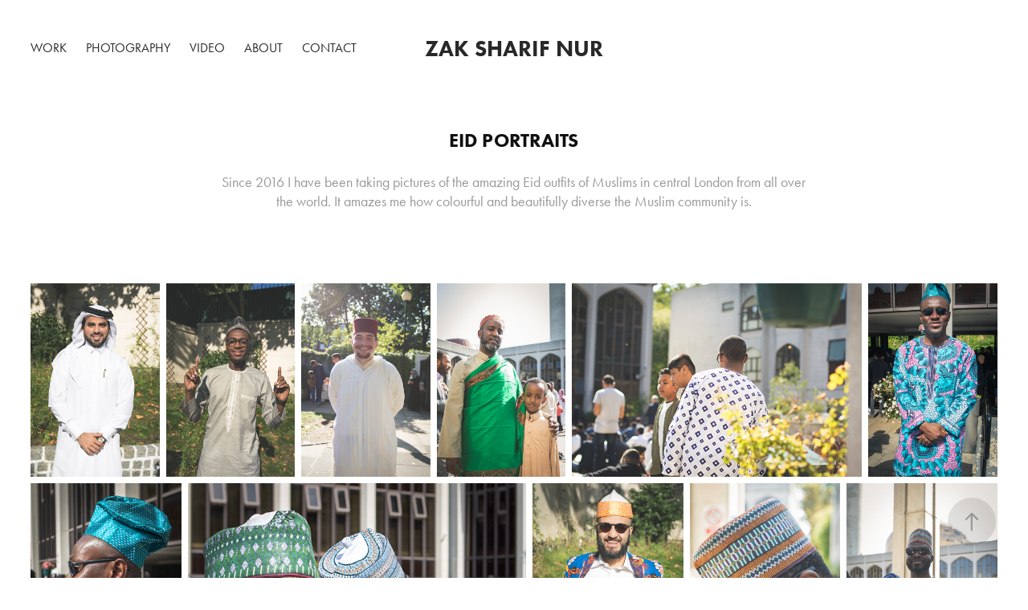

--- FILE ---
content_type: text/html; charset=utf-8
request_url: https://zacology.com/eid-portraits
body_size: 9864
content:
<!DOCTYPE HTML>
<html lang="en-US">
<head>
  <meta charset="UTF-8" />
  <meta name="viewport" content="width=device-width, initial-scale=1" />
      <meta name="description"  content="Since 2016 I have been taking pictures of the amazing Eid outfits of Muslims in central London from all over the world. It amazes me how colourful and beautifully diverse the Muslim community is." />
      <meta name="twitter:card"  content="summary_large_image" />
      <meta name="twitter:site"  content="@AdobePortfolio" />
      <meta  property="og:title" content="Zakariya Sharif Nur - Eid Portraits" />
      <meta  property="og:description" content="Since 2016 I have been taking pictures of the amazing Eid outfits of Muslims in central London from all over the world. It amazes me how colourful and beautifully diverse the Muslim community is." />
      <meta  property="og:image" content="https://cdn.myportfolio.com/ca245ea3-0eb8-4aea-898d-222f61b9e9f9/8f8ac403-03fd-4dac-8b38-40b4320291e1_rwc_0x0x664x362x664.png?h=11912a17873754e1ce2c12388caf897d" />
        <link rel="icon" href="https://cdn.myportfolio.com/ca245ea3-0eb8-4aea-898d-222f61b9e9f9/90d23dc0-8175-4e7b-a27e-37d75a4df122_carw_1x1x32.png?h=e7001d0a24e18f7d737a8b9959535e17" />
        <link rel="apple-touch-icon" href="https://cdn.myportfolio.com/ca245ea3-0eb8-4aea-898d-222f61b9e9f9/3ca4488f-3aac-47dd-8433-bd04daf0b2ca_carw_1x1x180.png?h=cc065729f45508bf75202e18cd302904" />
      <link rel="stylesheet" href="/dist/css/main.css" type="text/css" />
      <link rel="stylesheet" href="https://cdn.myportfolio.com/ca245ea3-0eb8-4aea-898d-222f61b9e9f9/baaa12a35a1f619ebea506922f51c2af1754324526.css?h=7eda5c39379a555361639531354ee376" type="text/css" />
    <link rel="canonical" href="https://zacology.com/eid-portraits" />
      <title>Zakariya Sharif Nur - Eid Portraits</title>
    <script type="text/javascript" src="//use.typekit.net/ik/[base64].js?cb=35f77bfb8b50944859ea3d3804e7194e7a3173fb" async onload="
    try {
      window.Typekit.load();
    } catch (e) {
      console.warn('Typekit not loaded.');
    }
    "></script>
</head>
  <body class="transition-enabled">  <div class='page-background-video page-background-video-with-panel'>
  </div>
  <div class="js-responsive-nav">
    <div class="responsive-nav has-social">
      <div class="close-responsive-click-area js-close-responsive-nav">
        <div class="close-responsive-button"></div>
      </div>
          <nav class="nav-container" data-hover-hint="nav" data-hover-hint-placement="bottom-start">
                <div class="gallery-title"><a href="/work" >Work</a></div>
                <div class="gallery-title"><a href="/photography" >Photography</a></div>
            <div class="project-title"><a href="/video" >Video</a></div>
      <div class="page-title">
        <a href="/about" >about</a>
      </div>
      <div class="page-title">
        <a href="/contact" >Contact</a>
      </div>
          </nav>
        <div class="social pf-nav-social" data-context="theme.nav" data-hover-hint="navSocialIcons" data-hover-hint-placement="bottom-start">
          <ul>
          </ul>
        </div>
    </div>
  </div>
    <header class="site-header js-site-header " data-context="theme.nav" data-hover-hint="nav" data-hover-hint-placement="top-start">
        <nav class="nav-container" data-hover-hint="nav" data-hover-hint-placement="bottom-start">
                <div class="gallery-title"><a href="/work" >Work</a></div>
                <div class="gallery-title"><a href="/photography" >Photography</a></div>
            <div class="project-title"><a href="/video" >Video</a></div>
      <div class="page-title">
        <a href="/about" >about</a>
      </div>
      <div class="page-title">
        <a href="/contact" >Contact</a>
      </div>
        </nav>
        <div class="logo-wrap" data-context="theme.logo.header" data-hover-hint="logo" data-hover-hint-placement="bottom-start">
          <div class="logo e2e-site-logo-text logo-text  ">
              <a href="/work" class="preserve-whitespace">Zak Sharif Nur</a>

          </div>
        </div>
        <div class="social pf-nav-social" data-context="theme.nav" data-hover-hint="navSocialIcons" data-hover-hint-placement="bottom-start">
          <ul>
          </ul>
        </div>
        <div class="hamburger-click-area js-hamburger">
          <div class="hamburger">
            <i></i>
            <i></i>
            <i></i>
          </div>
        </div>
    </header>
    <div class="header-placeholder"></div>
  <div class="site-wrap cfix js-site-wrap">
    <div class="site-container">
      <div class="site-content e2e-site-content">
        <main>
  <div class="page-container" data-context="page.page.container" data-hover-hint="pageContainer">
    <section class="page standard-modules">
        <header class="page-header content" data-context="pages" data-identity="id:p61c374f7c533cd64893cff0e6d7d797ab35be8c6c318af5e6c14d" data-hover-hint="pageHeader" data-hover-hint-id="p61c374f7c533cd64893cff0e6d7d797ab35be8c6c318af5e6c14d">
            <h1 class="title preserve-whitespace e2e-site-logo-text">Eid Portraits</h1>
            <p class="description">Since 2016 I have been taking pictures of the amazing Eid outfits of Muslims in central London from all over the world. It amazes me how colourful and beautifully diverse the Muslim community is.</p>
        </header>
      <div class="page-content js-page-content" data-context="pages" data-identity="id:p61c374f7c533cd64893cff0e6d7d797ab35be8c6c318af5e6c14d">
        <div id="project-canvas" class="js-project-modules modules content">
          <div id="project-modules">
              
              
              
              
              
              
              
              <div class="project-module module media_collection project-module-media_collection" data-id="m61c3754aac5eb501716c104a5421c4f018063deda891f50bbecbf"  style="padding-top: px;
padding-bottom: px;
">
  <div class="grid--main js-grid-main" data-grid-max-images="
  ">
    <div class="grid__item-container js-grid-item-container" data-flex-grow="173.33333333333" style="width:173.33333333333px; flex-grow:173.33333333333;" data-width="1920" data-height="2880">
      <script type="text/html" class="js-lightbox-slide-content">
        <div class="grid__image-wrapper">
          <img src="https://cdn.myportfolio.com/ca245ea3-0eb8-4aea-898d-222f61b9e9f9/d8df63d2-fe82-48a0-babd-3ea3aaf4ccaa_rw_1920.jpg?h=a0cff8a03e6c84482d3aa99884c62844" srcset="https://cdn.myportfolio.com/ca245ea3-0eb8-4aea-898d-222f61b9e9f9/d8df63d2-fe82-48a0-babd-3ea3aaf4ccaa_rw_600.jpg?h=68978968f5e8c5c8f05298c730d9eac0 600w,https://cdn.myportfolio.com/ca245ea3-0eb8-4aea-898d-222f61b9e9f9/d8df63d2-fe82-48a0-babd-3ea3aaf4ccaa_rw_1200.jpg?h=547c4268072df2ae4ebd4685c3be5701 1200w,https://cdn.myportfolio.com/ca245ea3-0eb8-4aea-898d-222f61b9e9f9/d8df63d2-fe82-48a0-babd-3ea3aaf4ccaa_rw_1920.jpg?h=a0cff8a03e6c84482d3aa99884c62844 1920w,"  sizes="(max-width: 1920px) 100vw, 1920px">
        <div>
      </script>
      <img
        class="grid__item-image js-grid__item-image grid__item-image-lazy js-lazy"
        src="[data-uri]"
        
        data-src="https://cdn.myportfolio.com/ca245ea3-0eb8-4aea-898d-222f61b9e9f9/d8df63d2-fe82-48a0-babd-3ea3aaf4ccaa_rw_1920.jpg?h=a0cff8a03e6c84482d3aa99884c62844"
        data-srcset="https://cdn.myportfolio.com/ca245ea3-0eb8-4aea-898d-222f61b9e9f9/d8df63d2-fe82-48a0-babd-3ea3aaf4ccaa_rw_600.jpg?h=68978968f5e8c5c8f05298c730d9eac0 600w,https://cdn.myportfolio.com/ca245ea3-0eb8-4aea-898d-222f61b9e9f9/d8df63d2-fe82-48a0-babd-3ea3aaf4ccaa_rw_1200.jpg?h=547c4268072df2ae4ebd4685c3be5701 1200w,https://cdn.myportfolio.com/ca245ea3-0eb8-4aea-898d-222f61b9e9f9/d8df63d2-fe82-48a0-babd-3ea3aaf4ccaa_rw_1920.jpg?h=a0cff8a03e6c84482d3aa99884c62844 1920w,"
      >
      <span class="grid__item-filler" style="padding-bottom:150%;"></span>
    </div>
    <div class="grid__item-container js-grid-item-container" data-flex-grow="173.33333333333" style="width:173.33333333333px; flex-grow:173.33333333333;" data-width="1920" data-height="2880">
      <script type="text/html" class="js-lightbox-slide-content">
        <div class="grid__image-wrapper">
          <img src="https://cdn.myportfolio.com/ca245ea3-0eb8-4aea-898d-222f61b9e9f9/b65f254f-5bc6-419c-98c0-50af41afe0ec_rw_1920.jpg?h=b70abc1f7145b67b64ae0f4abb787ee3" srcset="https://cdn.myportfolio.com/ca245ea3-0eb8-4aea-898d-222f61b9e9f9/b65f254f-5bc6-419c-98c0-50af41afe0ec_rw_600.jpg?h=70a31dcbf3d4f27dc7024805c70a6f6e 600w,https://cdn.myportfolio.com/ca245ea3-0eb8-4aea-898d-222f61b9e9f9/b65f254f-5bc6-419c-98c0-50af41afe0ec_rw_1200.jpg?h=513625c90483b08dfccbb2cbecc208c5 1200w,https://cdn.myportfolio.com/ca245ea3-0eb8-4aea-898d-222f61b9e9f9/b65f254f-5bc6-419c-98c0-50af41afe0ec_rw_1920.jpg?h=b70abc1f7145b67b64ae0f4abb787ee3 1920w,"  sizes="(max-width: 1920px) 100vw, 1920px">
        <div>
      </script>
      <img
        class="grid__item-image js-grid__item-image grid__item-image-lazy js-lazy"
        src="[data-uri]"
        
        data-src="https://cdn.myportfolio.com/ca245ea3-0eb8-4aea-898d-222f61b9e9f9/b65f254f-5bc6-419c-98c0-50af41afe0ec_rw_1920.jpg?h=b70abc1f7145b67b64ae0f4abb787ee3"
        data-srcset="https://cdn.myportfolio.com/ca245ea3-0eb8-4aea-898d-222f61b9e9f9/b65f254f-5bc6-419c-98c0-50af41afe0ec_rw_600.jpg?h=70a31dcbf3d4f27dc7024805c70a6f6e 600w,https://cdn.myportfolio.com/ca245ea3-0eb8-4aea-898d-222f61b9e9f9/b65f254f-5bc6-419c-98c0-50af41afe0ec_rw_1200.jpg?h=513625c90483b08dfccbb2cbecc208c5 1200w,https://cdn.myportfolio.com/ca245ea3-0eb8-4aea-898d-222f61b9e9f9/b65f254f-5bc6-419c-98c0-50af41afe0ec_rw_1920.jpg?h=b70abc1f7145b67b64ae0f4abb787ee3 1920w,"
      >
      <span class="grid__item-filler" style="padding-bottom:150%;"></span>
    </div>
    <div class="grid__item-container js-grid-item-container" data-flex-grow="173.33333333333" style="width:173.33333333333px; flex-grow:173.33333333333;" data-width="1920" data-height="2880">
      <script type="text/html" class="js-lightbox-slide-content">
        <div class="grid__image-wrapper">
          <img src="https://cdn.myportfolio.com/ca245ea3-0eb8-4aea-898d-222f61b9e9f9/31529cee-a0e5-4597-9a40-0b5031335d0e_rw_1920.jpg?h=81619805781c87902e23755a99143e71" srcset="https://cdn.myportfolio.com/ca245ea3-0eb8-4aea-898d-222f61b9e9f9/31529cee-a0e5-4597-9a40-0b5031335d0e_rw_600.jpg?h=0de95aafc728ccb92adb8503be5187ba 600w,https://cdn.myportfolio.com/ca245ea3-0eb8-4aea-898d-222f61b9e9f9/31529cee-a0e5-4597-9a40-0b5031335d0e_rw_1200.jpg?h=d98f560d7b10da595ee370f86aaeff99 1200w,https://cdn.myportfolio.com/ca245ea3-0eb8-4aea-898d-222f61b9e9f9/31529cee-a0e5-4597-9a40-0b5031335d0e_rw_1920.jpg?h=81619805781c87902e23755a99143e71 1920w,"  sizes="(max-width: 1920px) 100vw, 1920px">
        <div>
      </script>
      <img
        class="grid__item-image js-grid__item-image grid__item-image-lazy js-lazy"
        src="[data-uri]"
        
        data-src="https://cdn.myportfolio.com/ca245ea3-0eb8-4aea-898d-222f61b9e9f9/31529cee-a0e5-4597-9a40-0b5031335d0e_rw_1920.jpg?h=81619805781c87902e23755a99143e71"
        data-srcset="https://cdn.myportfolio.com/ca245ea3-0eb8-4aea-898d-222f61b9e9f9/31529cee-a0e5-4597-9a40-0b5031335d0e_rw_600.jpg?h=0de95aafc728ccb92adb8503be5187ba 600w,https://cdn.myportfolio.com/ca245ea3-0eb8-4aea-898d-222f61b9e9f9/31529cee-a0e5-4597-9a40-0b5031335d0e_rw_1200.jpg?h=d98f560d7b10da595ee370f86aaeff99 1200w,https://cdn.myportfolio.com/ca245ea3-0eb8-4aea-898d-222f61b9e9f9/31529cee-a0e5-4597-9a40-0b5031335d0e_rw_1920.jpg?h=81619805781c87902e23755a99143e71 1920w,"
      >
      <span class="grid__item-filler" style="padding-bottom:150%;"></span>
    </div>
    <div class="grid__item-container js-grid-item-container" data-flex-grow="173.33333333333" style="width:173.33333333333px; flex-grow:173.33333333333;" data-width="1920" data-height="2880">
      <script type="text/html" class="js-lightbox-slide-content">
        <div class="grid__image-wrapper">
          <img src="https://cdn.myportfolio.com/ca245ea3-0eb8-4aea-898d-222f61b9e9f9/c54ddbd9-9ad4-463b-99c2-7b102ae530a4_rw_1920.jpg?h=babd339f36b19ccfa3d178956e755352" srcset="https://cdn.myportfolio.com/ca245ea3-0eb8-4aea-898d-222f61b9e9f9/c54ddbd9-9ad4-463b-99c2-7b102ae530a4_rw_600.jpg?h=a419ba28b0b679a90ec218bcb2e61cc2 600w,https://cdn.myportfolio.com/ca245ea3-0eb8-4aea-898d-222f61b9e9f9/c54ddbd9-9ad4-463b-99c2-7b102ae530a4_rw_1200.jpg?h=25577400369382a215b8d47689b775c9 1200w,https://cdn.myportfolio.com/ca245ea3-0eb8-4aea-898d-222f61b9e9f9/c54ddbd9-9ad4-463b-99c2-7b102ae530a4_rw_1920.jpg?h=babd339f36b19ccfa3d178956e755352 1920w,"  sizes="(max-width: 1920px) 100vw, 1920px">
        <div>
      </script>
      <img
        class="grid__item-image js-grid__item-image grid__item-image-lazy js-lazy"
        src="[data-uri]"
        
        data-src="https://cdn.myportfolio.com/ca245ea3-0eb8-4aea-898d-222f61b9e9f9/c54ddbd9-9ad4-463b-99c2-7b102ae530a4_rw_1920.jpg?h=babd339f36b19ccfa3d178956e755352"
        data-srcset="https://cdn.myportfolio.com/ca245ea3-0eb8-4aea-898d-222f61b9e9f9/c54ddbd9-9ad4-463b-99c2-7b102ae530a4_rw_600.jpg?h=a419ba28b0b679a90ec218bcb2e61cc2 600w,https://cdn.myportfolio.com/ca245ea3-0eb8-4aea-898d-222f61b9e9f9/c54ddbd9-9ad4-463b-99c2-7b102ae530a4_rw_1200.jpg?h=25577400369382a215b8d47689b775c9 1200w,https://cdn.myportfolio.com/ca245ea3-0eb8-4aea-898d-222f61b9e9f9/c54ddbd9-9ad4-463b-99c2-7b102ae530a4_rw_1920.jpg?h=babd339f36b19ccfa3d178956e755352 1920w,"
      >
      <span class="grid__item-filler" style="padding-bottom:150%;"></span>
    </div>
    <div class="grid__item-container js-grid-item-container" data-flex-grow="390" style="width:390px; flex-grow:390;" data-width="3840" data-height="2560">
      <script type="text/html" class="js-lightbox-slide-content">
        <div class="grid__image-wrapper">
          <img src="https://cdn.myportfolio.com/ca245ea3-0eb8-4aea-898d-222f61b9e9f9/0df51721-3e8d-4662-a7af-49a0b1e74873_rw_3840.jpg?h=4ae802b17e0195719ab71dba06c4a928" srcset="https://cdn.myportfolio.com/ca245ea3-0eb8-4aea-898d-222f61b9e9f9/0df51721-3e8d-4662-a7af-49a0b1e74873_rw_600.jpg?h=11325c54683e206fcc835332dbb0bc47 600w,https://cdn.myportfolio.com/ca245ea3-0eb8-4aea-898d-222f61b9e9f9/0df51721-3e8d-4662-a7af-49a0b1e74873_rw_1200.jpg?h=c7106fd4fe06f5884c59c7b6bd24afc2 1200w,https://cdn.myportfolio.com/ca245ea3-0eb8-4aea-898d-222f61b9e9f9/0df51721-3e8d-4662-a7af-49a0b1e74873_rw_1920.jpg?h=db0fdc2136d5dd6c19677bc448744366 1920w,https://cdn.myportfolio.com/ca245ea3-0eb8-4aea-898d-222f61b9e9f9/0df51721-3e8d-4662-a7af-49a0b1e74873_rw_3840.jpg?h=4ae802b17e0195719ab71dba06c4a928 3840w,"  sizes="(max-width: 3840px) 100vw, 3840px">
        <div>
      </script>
      <img
        class="grid__item-image js-grid__item-image grid__item-image-lazy js-lazy"
        src="[data-uri]"
        
        data-src="https://cdn.myportfolio.com/ca245ea3-0eb8-4aea-898d-222f61b9e9f9/0df51721-3e8d-4662-a7af-49a0b1e74873_rw_3840.jpg?h=4ae802b17e0195719ab71dba06c4a928"
        data-srcset="https://cdn.myportfolio.com/ca245ea3-0eb8-4aea-898d-222f61b9e9f9/0df51721-3e8d-4662-a7af-49a0b1e74873_rw_600.jpg?h=11325c54683e206fcc835332dbb0bc47 600w,https://cdn.myportfolio.com/ca245ea3-0eb8-4aea-898d-222f61b9e9f9/0df51721-3e8d-4662-a7af-49a0b1e74873_rw_1200.jpg?h=c7106fd4fe06f5884c59c7b6bd24afc2 1200w,https://cdn.myportfolio.com/ca245ea3-0eb8-4aea-898d-222f61b9e9f9/0df51721-3e8d-4662-a7af-49a0b1e74873_rw_1920.jpg?h=db0fdc2136d5dd6c19677bc448744366 1920w,https://cdn.myportfolio.com/ca245ea3-0eb8-4aea-898d-222f61b9e9f9/0df51721-3e8d-4662-a7af-49a0b1e74873_rw_3840.jpg?h=4ae802b17e0195719ab71dba06c4a928 3840w,"
      >
      <span class="grid__item-filler" style="padding-bottom:66.666666666667%;"></span>
    </div>
    <div class="grid__item-container js-grid-item-container" data-flex-grow="173.33333333333" style="width:173.33333333333px; flex-grow:173.33333333333;" data-width="1920" data-height="2880">
      <script type="text/html" class="js-lightbox-slide-content">
        <div class="grid__image-wrapper">
          <img src="https://cdn.myportfolio.com/ca245ea3-0eb8-4aea-898d-222f61b9e9f9/f659562c-ca70-4f17-9d4f-b817b1caad84_rw_1920.jpg?h=3bce43da1156acb689f5691b69cfb658" srcset="https://cdn.myportfolio.com/ca245ea3-0eb8-4aea-898d-222f61b9e9f9/f659562c-ca70-4f17-9d4f-b817b1caad84_rw_600.jpg?h=5a866d9191eea109eaed919d0653acc9 600w,https://cdn.myportfolio.com/ca245ea3-0eb8-4aea-898d-222f61b9e9f9/f659562c-ca70-4f17-9d4f-b817b1caad84_rw_1200.jpg?h=a6a57f0ae7837aaacdd6607fb368bd91 1200w,https://cdn.myportfolio.com/ca245ea3-0eb8-4aea-898d-222f61b9e9f9/f659562c-ca70-4f17-9d4f-b817b1caad84_rw_1920.jpg?h=3bce43da1156acb689f5691b69cfb658 1920w,"  sizes="(max-width: 1920px) 100vw, 1920px">
        <div>
      </script>
      <img
        class="grid__item-image js-grid__item-image grid__item-image-lazy js-lazy"
        src="[data-uri]"
        
        data-src="https://cdn.myportfolio.com/ca245ea3-0eb8-4aea-898d-222f61b9e9f9/f659562c-ca70-4f17-9d4f-b817b1caad84_rw_1920.jpg?h=3bce43da1156acb689f5691b69cfb658"
        data-srcset="https://cdn.myportfolio.com/ca245ea3-0eb8-4aea-898d-222f61b9e9f9/f659562c-ca70-4f17-9d4f-b817b1caad84_rw_600.jpg?h=5a866d9191eea109eaed919d0653acc9 600w,https://cdn.myportfolio.com/ca245ea3-0eb8-4aea-898d-222f61b9e9f9/f659562c-ca70-4f17-9d4f-b817b1caad84_rw_1200.jpg?h=a6a57f0ae7837aaacdd6607fb368bd91 1200w,https://cdn.myportfolio.com/ca245ea3-0eb8-4aea-898d-222f61b9e9f9/f659562c-ca70-4f17-9d4f-b817b1caad84_rw_1920.jpg?h=3bce43da1156acb689f5691b69cfb658 1920w,"
      >
      <span class="grid__item-filler" style="padding-bottom:150%;"></span>
    </div>
    <div class="grid__item-container js-grid-item-container" data-flex-grow="173.33333333333" style="width:173.33333333333px; flex-grow:173.33333333333;" data-width="1920" data-height="2880">
      <script type="text/html" class="js-lightbox-slide-content">
        <div class="grid__image-wrapper">
          <img src="https://cdn.myportfolio.com/ca245ea3-0eb8-4aea-898d-222f61b9e9f9/ace851c2-0a30-49e7-b880-de2fc4bfdd6a_rw_1920.jpg?h=f4a0102d470d373128304d03d04a2efc" srcset="https://cdn.myportfolio.com/ca245ea3-0eb8-4aea-898d-222f61b9e9f9/ace851c2-0a30-49e7-b880-de2fc4bfdd6a_rw_600.jpg?h=21997721e262b6d164814c8aa2c0c2d3 600w,https://cdn.myportfolio.com/ca245ea3-0eb8-4aea-898d-222f61b9e9f9/ace851c2-0a30-49e7-b880-de2fc4bfdd6a_rw_1200.jpg?h=75dec65290c4b7b0937de9fe86cf770d 1200w,https://cdn.myportfolio.com/ca245ea3-0eb8-4aea-898d-222f61b9e9f9/ace851c2-0a30-49e7-b880-de2fc4bfdd6a_rw_1920.jpg?h=f4a0102d470d373128304d03d04a2efc 1920w,"  sizes="(max-width: 1920px) 100vw, 1920px">
        <div>
      </script>
      <img
        class="grid__item-image js-grid__item-image grid__item-image-lazy js-lazy"
        src="[data-uri]"
        
        data-src="https://cdn.myportfolio.com/ca245ea3-0eb8-4aea-898d-222f61b9e9f9/ace851c2-0a30-49e7-b880-de2fc4bfdd6a_rw_1920.jpg?h=f4a0102d470d373128304d03d04a2efc"
        data-srcset="https://cdn.myportfolio.com/ca245ea3-0eb8-4aea-898d-222f61b9e9f9/ace851c2-0a30-49e7-b880-de2fc4bfdd6a_rw_600.jpg?h=21997721e262b6d164814c8aa2c0c2d3 600w,https://cdn.myportfolio.com/ca245ea3-0eb8-4aea-898d-222f61b9e9f9/ace851c2-0a30-49e7-b880-de2fc4bfdd6a_rw_1200.jpg?h=75dec65290c4b7b0937de9fe86cf770d 1200w,https://cdn.myportfolio.com/ca245ea3-0eb8-4aea-898d-222f61b9e9f9/ace851c2-0a30-49e7-b880-de2fc4bfdd6a_rw_1920.jpg?h=f4a0102d470d373128304d03d04a2efc 1920w,"
      >
      <span class="grid__item-filler" style="padding-bottom:150%;"></span>
    </div>
    <div class="grid__item-container js-grid-item-container" data-flex-grow="390" style="width:390px; flex-grow:390;" data-width="3840" data-height="2560">
      <script type="text/html" class="js-lightbox-slide-content">
        <div class="grid__image-wrapper">
          <img src="https://cdn.myportfolio.com/ca245ea3-0eb8-4aea-898d-222f61b9e9f9/7d0ac50e-cf2c-431e-9c3c-df4412ebedda_rw_3840.jpg?h=c3c4b9c75d1130751dc9ca362aa59740" srcset="https://cdn.myportfolio.com/ca245ea3-0eb8-4aea-898d-222f61b9e9f9/7d0ac50e-cf2c-431e-9c3c-df4412ebedda_rw_600.jpg?h=be5151cb22012719e45139addcb6031a 600w,https://cdn.myportfolio.com/ca245ea3-0eb8-4aea-898d-222f61b9e9f9/7d0ac50e-cf2c-431e-9c3c-df4412ebedda_rw_1200.jpg?h=21fbf731377799928662c8c8001fff59 1200w,https://cdn.myportfolio.com/ca245ea3-0eb8-4aea-898d-222f61b9e9f9/7d0ac50e-cf2c-431e-9c3c-df4412ebedda_rw_1920.jpg?h=1aff05da817e5820b34fb02f047610b9 1920w,https://cdn.myportfolio.com/ca245ea3-0eb8-4aea-898d-222f61b9e9f9/7d0ac50e-cf2c-431e-9c3c-df4412ebedda_rw_3840.jpg?h=c3c4b9c75d1130751dc9ca362aa59740 3840w,"  sizes="(max-width: 3840px) 100vw, 3840px">
        <div>
      </script>
      <img
        class="grid__item-image js-grid__item-image grid__item-image-lazy js-lazy"
        src="[data-uri]"
        
        data-src="https://cdn.myportfolio.com/ca245ea3-0eb8-4aea-898d-222f61b9e9f9/7d0ac50e-cf2c-431e-9c3c-df4412ebedda_rw_3840.jpg?h=c3c4b9c75d1130751dc9ca362aa59740"
        data-srcset="https://cdn.myportfolio.com/ca245ea3-0eb8-4aea-898d-222f61b9e9f9/7d0ac50e-cf2c-431e-9c3c-df4412ebedda_rw_600.jpg?h=be5151cb22012719e45139addcb6031a 600w,https://cdn.myportfolio.com/ca245ea3-0eb8-4aea-898d-222f61b9e9f9/7d0ac50e-cf2c-431e-9c3c-df4412ebedda_rw_1200.jpg?h=21fbf731377799928662c8c8001fff59 1200w,https://cdn.myportfolio.com/ca245ea3-0eb8-4aea-898d-222f61b9e9f9/7d0ac50e-cf2c-431e-9c3c-df4412ebedda_rw_1920.jpg?h=1aff05da817e5820b34fb02f047610b9 1920w,https://cdn.myportfolio.com/ca245ea3-0eb8-4aea-898d-222f61b9e9f9/7d0ac50e-cf2c-431e-9c3c-df4412ebedda_rw_3840.jpg?h=c3c4b9c75d1130751dc9ca362aa59740 3840w,"
      >
      <span class="grid__item-filler" style="padding-bottom:66.666666666667%;"></span>
    </div>
    <div class="grid__item-container js-grid-item-container" data-flex-grow="173.33333333333" style="width:173.33333333333px; flex-grow:173.33333333333;" data-width="1920" data-height="2880">
      <script type="text/html" class="js-lightbox-slide-content">
        <div class="grid__image-wrapper">
          <img src="https://cdn.myportfolio.com/ca245ea3-0eb8-4aea-898d-222f61b9e9f9/a4fdb7c3-9475-48c3-899a-15cd024a35e1_rw_1920.jpg?h=4e9e78573f7420b043729fe600c8b1da" srcset="https://cdn.myportfolio.com/ca245ea3-0eb8-4aea-898d-222f61b9e9f9/a4fdb7c3-9475-48c3-899a-15cd024a35e1_rw_600.jpg?h=9aab052a926ac39ca743207cb0ea471f 600w,https://cdn.myportfolio.com/ca245ea3-0eb8-4aea-898d-222f61b9e9f9/a4fdb7c3-9475-48c3-899a-15cd024a35e1_rw_1200.jpg?h=0fee97a7e1c4c9c261914447c583ad15 1200w,https://cdn.myportfolio.com/ca245ea3-0eb8-4aea-898d-222f61b9e9f9/a4fdb7c3-9475-48c3-899a-15cd024a35e1_rw_1920.jpg?h=4e9e78573f7420b043729fe600c8b1da 1920w,"  sizes="(max-width: 1920px) 100vw, 1920px">
        <div>
      </script>
      <img
        class="grid__item-image js-grid__item-image grid__item-image-lazy js-lazy"
        src="[data-uri]"
        
        data-src="https://cdn.myportfolio.com/ca245ea3-0eb8-4aea-898d-222f61b9e9f9/a4fdb7c3-9475-48c3-899a-15cd024a35e1_rw_1920.jpg?h=4e9e78573f7420b043729fe600c8b1da"
        data-srcset="https://cdn.myportfolio.com/ca245ea3-0eb8-4aea-898d-222f61b9e9f9/a4fdb7c3-9475-48c3-899a-15cd024a35e1_rw_600.jpg?h=9aab052a926ac39ca743207cb0ea471f 600w,https://cdn.myportfolio.com/ca245ea3-0eb8-4aea-898d-222f61b9e9f9/a4fdb7c3-9475-48c3-899a-15cd024a35e1_rw_1200.jpg?h=0fee97a7e1c4c9c261914447c583ad15 1200w,https://cdn.myportfolio.com/ca245ea3-0eb8-4aea-898d-222f61b9e9f9/a4fdb7c3-9475-48c3-899a-15cd024a35e1_rw_1920.jpg?h=4e9e78573f7420b043729fe600c8b1da 1920w,"
      >
      <span class="grid__item-filler" style="padding-bottom:150%;"></span>
    </div>
    <div class="grid__item-container js-grid-item-container" data-flex-grow="173.33333333333" style="width:173.33333333333px; flex-grow:173.33333333333;" data-width="1920" data-height="2880">
      <script type="text/html" class="js-lightbox-slide-content">
        <div class="grid__image-wrapper">
          <img src="https://cdn.myportfolio.com/ca245ea3-0eb8-4aea-898d-222f61b9e9f9/2b1c654f-cd47-4733-aa42-ecf4fb2f704f_rw_1920.jpg?h=c4c70882fea59a3500286a17a7fdcc40" srcset="https://cdn.myportfolio.com/ca245ea3-0eb8-4aea-898d-222f61b9e9f9/2b1c654f-cd47-4733-aa42-ecf4fb2f704f_rw_600.jpg?h=225a9b4c219b62157b8dc394d06472ee 600w,https://cdn.myportfolio.com/ca245ea3-0eb8-4aea-898d-222f61b9e9f9/2b1c654f-cd47-4733-aa42-ecf4fb2f704f_rw_1200.jpg?h=cc37949c03f1f6538a62d57eed3cc456 1200w,https://cdn.myportfolio.com/ca245ea3-0eb8-4aea-898d-222f61b9e9f9/2b1c654f-cd47-4733-aa42-ecf4fb2f704f_rw_1920.jpg?h=c4c70882fea59a3500286a17a7fdcc40 1920w,"  sizes="(max-width: 1920px) 100vw, 1920px">
        <div>
      </script>
      <img
        class="grid__item-image js-grid__item-image grid__item-image-lazy js-lazy"
        src="[data-uri]"
        
        data-src="https://cdn.myportfolio.com/ca245ea3-0eb8-4aea-898d-222f61b9e9f9/2b1c654f-cd47-4733-aa42-ecf4fb2f704f_rw_1920.jpg?h=c4c70882fea59a3500286a17a7fdcc40"
        data-srcset="https://cdn.myportfolio.com/ca245ea3-0eb8-4aea-898d-222f61b9e9f9/2b1c654f-cd47-4733-aa42-ecf4fb2f704f_rw_600.jpg?h=225a9b4c219b62157b8dc394d06472ee 600w,https://cdn.myportfolio.com/ca245ea3-0eb8-4aea-898d-222f61b9e9f9/2b1c654f-cd47-4733-aa42-ecf4fb2f704f_rw_1200.jpg?h=cc37949c03f1f6538a62d57eed3cc456 1200w,https://cdn.myportfolio.com/ca245ea3-0eb8-4aea-898d-222f61b9e9f9/2b1c654f-cd47-4733-aa42-ecf4fb2f704f_rw_1920.jpg?h=c4c70882fea59a3500286a17a7fdcc40 1920w,"
      >
      <span class="grid__item-filler" style="padding-bottom:150%;"></span>
    </div>
    <div class="grid__item-container js-grid-item-container" data-flex-grow="173.33333333333" style="width:173.33333333333px; flex-grow:173.33333333333;" data-width="1920" data-height="2880">
      <script type="text/html" class="js-lightbox-slide-content">
        <div class="grid__image-wrapper">
          <img src="https://cdn.myportfolio.com/ca245ea3-0eb8-4aea-898d-222f61b9e9f9/a94b7bf9-df2f-4ece-b20d-a77223359163_rw_1920.jpg?h=532ef0507b2fcfd43d127c03cc9237d3" srcset="https://cdn.myportfolio.com/ca245ea3-0eb8-4aea-898d-222f61b9e9f9/a94b7bf9-df2f-4ece-b20d-a77223359163_rw_600.jpg?h=e746fde0a51ffdd5bee41d2d6b627b11 600w,https://cdn.myportfolio.com/ca245ea3-0eb8-4aea-898d-222f61b9e9f9/a94b7bf9-df2f-4ece-b20d-a77223359163_rw_1200.jpg?h=5d0364646975e0c3ffed57c314902402 1200w,https://cdn.myportfolio.com/ca245ea3-0eb8-4aea-898d-222f61b9e9f9/a94b7bf9-df2f-4ece-b20d-a77223359163_rw_1920.jpg?h=532ef0507b2fcfd43d127c03cc9237d3 1920w,"  sizes="(max-width: 1920px) 100vw, 1920px">
        <div>
      </script>
      <img
        class="grid__item-image js-grid__item-image grid__item-image-lazy js-lazy"
        src="[data-uri]"
        
        data-src="https://cdn.myportfolio.com/ca245ea3-0eb8-4aea-898d-222f61b9e9f9/a94b7bf9-df2f-4ece-b20d-a77223359163_rw_1920.jpg?h=532ef0507b2fcfd43d127c03cc9237d3"
        data-srcset="https://cdn.myportfolio.com/ca245ea3-0eb8-4aea-898d-222f61b9e9f9/a94b7bf9-df2f-4ece-b20d-a77223359163_rw_600.jpg?h=e746fde0a51ffdd5bee41d2d6b627b11 600w,https://cdn.myportfolio.com/ca245ea3-0eb8-4aea-898d-222f61b9e9f9/a94b7bf9-df2f-4ece-b20d-a77223359163_rw_1200.jpg?h=5d0364646975e0c3ffed57c314902402 1200w,https://cdn.myportfolio.com/ca245ea3-0eb8-4aea-898d-222f61b9e9f9/a94b7bf9-df2f-4ece-b20d-a77223359163_rw_1920.jpg?h=532ef0507b2fcfd43d127c03cc9237d3 1920w,"
      >
      <span class="grid__item-filler" style="padding-bottom:150%;"></span>
    </div>
    <div class="grid__item-container js-grid-item-container" data-flex-grow="390" style="width:390px; flex-grow:390;" data-width="3840" data-height="2560">
      <script type="text/html" class="js-lightbox-slide-content">
        <div class="grid__image-wrapper">
          <img src="https://cdn.myportfolio.com/ca245ea3-0eb8-4aea-898d-222f61b9e9f9/306e4933-26b0-46b1-8d2c-9ece4e0f24e1_rw_3840.jpg?h=5e1a09eaa7f1f949d17ff696ab792d3c" srcset="https://cdn.myportfolio.com/ca245ea3-0eb8-4aea-898d-222f61b9e9f9/306e4933-26b0-46b1-8d2c-9ece4e0f24e1_rw_600.jpg?h=13f4f3865b0f67d0dfde2b5f2d34901f 600w,https://cdn.myportfolio.com/ca245ea3-0eb8-4aea-898d-222f61b9e9f9/306e4933-26b0-46b1-8d2c-9ece4e0f24e1_rw_1200.jpg?h=34e81cbdabd23507dd45421c3ea5d68c 1200w,https://cdn.myportfolio.com/ca245ea3-0eb8-4aea-898d-222f61b9e9f9/306e4933-26b0-46b1-8d2c-9ece4e0f24e1_rw_1920.jpg?h=34d7cffa7290e8e4866f066c2a4f60f8 1920w,https://cdn.myportfolio.com/ca245ea3-0eb8-4aea-898d-222f61b9e9f9/306e4933-26b0-46b1-8d2c-9ece4e0f24e1_rw_3840.jpg?h=5e1a09eaa7f1f949d17ff696ab792d3c 3840w,"  sizes="(max-width: 3840px) 100vw, 3840px">
        <div>
      </script>
      <img
        class="grid__item-image js-grid__item-image grid__item-image-lazy js-lazy"
        src="[data-uri]"
        
        data-src="https://cdn.myportfolio.com/ca245ea3-0eb8-4aea-898d-222f61b9e9f9/306e4933-26b0-46b1-8d2c-9ece4e0f24e1_rw_3840.jpg?h=5e1a09eaa7f1f949d17ff696ab792d3c"
        data-srcset="https://cdn.myportfolio.com/ca245ea3-0eb8-4aea-898d-222f61b9e9f9/306e4933-26b0-46b1-8d2c-9ece4e0f24e1_rw_600.jpg?h=13f4f3865b0f67d0dfde2b5f2d34901f 600w,https://cdn.myportfolio.com/ca245ea3-0eb8-4aea-898d-222f61b9e9f9/306e4933-26b0-46b1-8d2c-9ece4e0f24e1_rw_1200.jpg?h=34e81cbdabd23507dd45421c3ea5d68c 1200w,https://cdn.myportfolio.com/ca245ea3-0eb8-4aea-898d-222f61b9e9f9/306e4933-26b0-46b1-8d2c-9ece4e0f24e1_rw_1920.jpg?h=34d7cffa7290e8e4866f066c2a4f60f8 1920w,https://cdn.myportfolio.com/ca245ea3-0eb8-4aea-898d-222f61b9e9f9/306e4933-26b0-46b1-8d2c-9ece4e0f24e1_rw_3840.jpg?h=5e1a09eaa7f1f949d17ff696ab792d3c 3840w,"
      >
      <span class="grid__item-filler" style="padding-bottom:66.666666666667%;"></span>
    </div>
    <div class="grid__item-container js-grid-item-container" data-flex-grow="173.35247349823" style="width:173.35247349823px; flex-grow:173.35247349823;" data-width="1920" data-height="2879">
      <script type="text/html" class="js-lightbox-slide-content">
        <div class="grid__image-wrapper">
          <img src="https://cdn.myportfolio.com/ca245ea3-0eb8-4aea-898d-222f61b9e9f9/d639fe32-609f-4cb6-a1ac-2a7b56299859_rw_1920.jpg?h=56ba48a83abd7043cd9d14b82104971f" srcset="https://cdn.myportfolio.com/ca245ea3-0eb8-4aea-898d-222f61b9e9f9/d639fe32-609f-4cb6-a1ac-2a7b56299859_rw_600.jpg?h=6e84191f03f3be2b962ba63c9dfb5fad 600w,https://cdn.myportfolio.com/ca245ea3-0eb8-4aea-898d-222f61b9e9f9/d639fe32-609f-4cb6-a1ac-2a7b56299859_rw_1200.jpg?h=20f0bd1dacc6370a933317f99936c217 1200w,https://cdn.myportfolio.com/ca245ea3-0eb8-4aea-898d-222f61b9e9f9/d639fe32-609f-4cb6-a1ac-2a7b56299859_rw_1920.jpg?h=56ba48a83abd7043cd9d14b82104971f 1920w,"  sizes="(max-width: 1920px) 100vw, 1920px">
        <div>
      </script>
      <img
        class="grid__item-image js-grid__item-image grid__item-image-lazy js-lazy"
        src="[data-uri]"
        
        data-src="https://cdn.myportfolio.com/ca245ea3-0eb8-4aea-898d-222f61b9e9f9/d639fe32-609f-4cb6-a1ac-2a7b56299859_rw_1920.jpg?h=56ba48a83abd7043cd9d14b82104971f"
        data-srcset="https://cdn.myportfolio.com/ca245ea3-0eb8-4aea-898d-222f61b9e9f9/d639fe32-609f-4cb6-a1ac-2a7b56299859_rw_600.jpg?h=6e84191f03f3be2b962ba63c9dfb5fad 600w,https://cdn.myportfolio.com/ca245ea3-0eb8-4aea-898d-222f61b9e9f9/d639fe32-609f-4cb6-a1ac-2a7b56299859_rw_1200.jpg?h=20f0bd1dacc6370a933317f99936c217 1200w,https://cdn.myportfolio.com/ca245ea3-0eb8-4aea-898d-222f61b9e9f9/d639fe32-609f-4cb6-a1ac-2a7b56299859_rw_1920.jpg?h=56ba48a83abd7043cd9d14b82104971f 1920w,"
      >
      <span class="grid__item-filler" style="padding-bottom:149.98343822458%;"></span>
    </div>
    <div class="grid__item-container js-grid-item-container" data-flex-grow="195" style="width:195px; flex-grow:195;" data-width="1536" data-height="2048">
      <script type="text/html" class="js-lightbox-slide-content">
        <div class="grid__image-wrapper">
          <img src="https://cdn.myportfolio.com/ca245ea3-0eb8-4aea-898d-222f61b9e9f9/092e1712-1f43-4592-b65b-fc38389bdb45_rw_1920.jpg?h=b7f6a1bd05abbc3c90a95f80a5266fe9" srcset="https://cdn.myportfolio.com/ca245ea3-0eb8-4aea-898d-222f61b9e9f9/092e1712-1f43-4592-b65b-fc38389bdb45_rw_600.jpg?h=aef44b02fe451762c3d345be76be65fd 600w,https://cdn.myportfolio.com/ca245ea3-0eb8-4aea-898d-222f61b9e9f9/092e1712-1f43-4592-b65b-fc38389bdb45_rw_1200.jpg?h=c21a2901b812246ae5f375355f0fb9a6 1200w,https://cdn.myportfolio.com/ca245ea3-0eb8-4aea-898d-222f61b9e9f9/092e1712-1f43-4592-b65b-fc38389bdb45_rw_1920.jpg?h=b7f6a1bd05abbc3c90a95f80a5266fe9 1536w,"  sizes="(max-width: 1536px) 100vw, 1536px">
        <div>
      </script>
      <img
        class="grid__item-image js-grid__item-image grid__item-image-lazy js-lazy"
        src="[data-uri]"
        
        data-src="https://cdn.myportfolio.com/ca245ea3-0eb8-4aea-898d-222f61b9e9f9/092e1712-1f43-4592-b65b-fc38389bdb45_rw_1920.jpg?h=b7f6a1bd05abbc3c90a95f80a5266fe9"
        data-srcset="https://cdn.myportfolio.com/ca245ea3-0eb8-4aea-898d-222f61b9e9f9/092e1712-1f43-4592-b65b-fc38389bdb45_rw_600.jpg?h=aef44b02fe451762c3d345be76be65fd 600w,https://cdn.myportfolio.com/ca245ea3-0eb8-4aea-898d-222f61b9e9f9/092e1712-1f43-4592-b65b-fc38389bdb45_rw_1200.jpg?h=c21a2901b812246ae5f375355f0fb9a6 1200w,https://cdn.myportfolio.com/ca245ea3-0eb8-4aea-898d-222f61b9e9f9/092e1712-1f43-4592-b65b-fc38389bdb45_rw_1920.jpg?h=b7f6a1bd05abbc3c90a95f80a5266fe9 1536w,"
      >
      <span class="grid__item-filler" style="padding-bottom:133.33333333333%;"></span>
    </div>
    <div class="grid__item-container js-grid-item-container" data-flex-grow="195" style="width:195px; flex-grow:195;" data-width="1536" data-height="2048">
      <script type="text/html" class="js-lightbox-slide-content">
        <div class="grid__image-wrapper">
          <img src="https://cdn.myportfolio.com/ca245ea3-0eb8-4aea-898d-222f61b9e9f9/f15dd9b7-33bf-4f67-a754-a9cabb202165_rw_1920.jpg?h=74fe58c6fc23ab42ffa0963e71b25ff8" srcset="https://cdn.myportfolio.com/ca245ea3-0eb8-4aea-898d-222f61b9e9f9/f15dd9b7-33bf-4f67-a754-a9cabb202165_rw_600.jpg?h=d599af41765e546a56a50856d4fbbd23 600w,https://cdn.myportfolio.com/ca245ea3-0eb8-4aea-898d-222f61b9e9f9/f15dd9b7-33bf-4f67-a754-a9cabb202165_rw_1200.jpg?h=fac39c3bcaa5bbcf689a9aabb0c7b8bb 1200w,https://cdn.myportfolio.com/ca245ea3-0eb8-4aea-898d-222f61b9e9f9/f15dd9b7-33bf-4f67-a754-a9cabb202165_rw_1920.jpg?h=74fe58c6fc23ab42ffa0963e71b25ff8 1536w,"  sizes="(max-width: 1536px) 100vw, 1536px">
        <div>
      </script>
      <img
        class="grid__item-image js-grid__item-image grid__item-image-lazy js-lazy"
        src="[data-uri]"
        
        data-src="https://cdn.myportfolio.com/ca245ea3-0eb8-4aea-898d-222f61b9e9f9/f15dd9b7-33bf-4f67-a754-a9cabb202165_rw_1920.jpg?h=74fe58c6fc23ab42ffa0963e71b25ff8"
        data-srcset="https://cdn.myportfolio.com/ca245ea3-0eb8-4aea-898d-222f61b9e9f9/f15dd9b7-33bf-4f67-a754-a9cabb202165_rw_600.jpg?h=d599af41765e546a56a50856d4fbbd23 600w,https://cdn.myportfolio.com/ca245ea3-0eb8-4aea-898d-222f61b9e9f9/f15dd9b7-33bf-4f67-a754-a9cabb202165_rw_1200.jpg?h=fac39c3bcaa5bbcf689a9aabb0c7b8bb 1200w,https://cdn.myportfolio.com/ca245ea3-0eb8-4aea-898d-222f61b9e9f9/f15dd9b7-33bf-4f67-a754-a9cabb202165_rw_1920.jpg?h=74fe58c6fc23ab42ffa0963e71b25ff8 1536w,"
      >
      <span class="grid__item-filler" style="padding-bottom:133.33333333333%;"></span>
    </div>
    <div class="grid__item-container js-grid-item-container" data-flex-grow="173.291015625" style="width:173.291015625px; flex-grow:173.291015625;" data-width="1365" data-height="2048">
      <script type="text/html" class="js-lightbox-slide-content">
        <div class="grid__image-wrapper">
          <img src="https://cdn.myportfolio.com/ca245ea3-0eb8-4aea-898d-222f61b9e9f9/36603c6c-b257-4122-ba76-68233d265f7a_rw_1920.jpg?h=4885f28b2d8c79de74caaba8aba15fdb" srcset="https://cdn.myportfolio.com/ca245ea3-0eb8-4aea-898d-222f61b9e9f9/36603c6c-b257-4122-ba76-68233d265f7a_rw_600.jpg?h=a14861c5e7caa318b75fbdfbdfd93288 600w,https://cdn.myportfolio.com/ca245ea3-0eb8-4aea-898d-222f61b9e9f9/36603c6c-b257-4122-ba76-68233d265f7a_rw_1200.jpg?h=1fa2453b1cafa191196fa7b872cafdcf 1200w,https://cdn.myportfolio.com/ca245ea3-0eb8-4aea-898d-222f61b9e9f9/36603c6c-b257-4122-ba76-68233d265f7a_rw_1920.jpg?h=4885f28b2d8c79de74caaba8aba15fdb 1365w,"  sizes="(max-width: 1365px) 100vw, 1365px">
        <div>
      </script>
      <img
        class="grid__item-image js-grid__item-image grid__item-image-lazy js-lazy"
        src="[data-uri]"
        
        data-src="https://cdn.myportfolio.com/ca245ea3-0eb8-4aea-898d-222f61b9e9f9/36603c6c-b257-4122-ba76-68233d265f7a_rw_1920.jpg?h=4885f28b2d8c79de74caaba8aba15fdb"
        data-srcset="https://cdn.myportfolio.com/ca245ea3-0eb8-4aea-898d-222f61b9e9f9/36603c6c-b257-4122-ba76-68233d265f7a_rw_600.jpg?h=a14861c5e7caa318b75fbdfbdfd93288 600w,https://cdn.myportfolio.com/ca245ea3-0eb8-4aea-898d-222f61b9e9f9/36603c6c-b257-4122-ba76-68233d265f7a_rw_1200.jpg?h=1fa2453b1cafa191196fa7b872cafdcf 1200w,https://cdn.myportfolio.com/ca245ea3-0eb8-4aea-898d-222f61b9e9f9/36603c6c-b257-4122-ba76-68233d265f7a_rw_1920.jpg?h=4885f28b2d8c79de74caaba8aba15fdb 1365w,"
      >
      <span class="grid__item-filler" style="padding-bottom:150.03663003663%;"></span>
    </div>
    <div class="grid__item-container js-grid-item-container" data-flex-grow="173.291015625" style="width:173.291015625px; flex-grow:173.291015625;" data-width="1365" data-height="2048">
      <script type="text/html" class="js-lightbox-slide-content">
        <div class="grid__image-wrapper">
          <img src="https://cdn.myportfolio.com/ca245ea3-0eb8-4aea-898d-222f61b9e9f9/0b894bd9-b5da-4c7d-bbc7-838fa3135f68_rw_1920.jpg?h=288bad955ac2750672b7ca6021ee6e1b" srcset="https://cdn.myportfolio.com/ca245ea3-0eb8-4aea-898d-222f61b9e9f9/0b894bd9-b5da-4c7d-bbc7-838fa3135f68_rw_600.jpg?h=700b81809312eabed5c8e196f0509969 600w,https://cdn.myportfolio.com/ca245ea3-0eb8-4aea-898d-222f61b9e9f9/0b894bd9-b5da-4c7d-bbc7-838fa3135f68_rw_1200.jpg?h=97763768480ecc721291bbf24004719d 1200w,https://cdn.myportfolio.com/ca245ea3-0eb8-4aea-898d-222f61b9e9f9/0b894bd9-b5da-4c7d-bbc7-838fa3135f68_rw_1920.jpg?h=288bad955ac2750672b7ca6021ee6e1b 1365w,"  sizes="(max-width: 1365px) 100vw, 1365px">
        <div>
      </script>
      <img
        class="grid__item-image js-grid__item-image grid__item-image-lazy js-lazy"
        src="[data-uri]"
        
        data-src="https://cdn.myportfolio.com/ca245ea3-0eb8-4aea-898d-222f61b9e9f9/0b894bd9-b5da-4c7d-bbc7-838fa3135f68_rw_1920.jpg?h=288bad955ac2750672b7ca6021ee6e1b"
        data-srcset="https://cdn.myportfolio.com/ca245ea3-0eb8-4aea-898d-222f61b9e9f9/0b894bd9-b5da-4c7d-bbc7-838fa3135f68_rw_600.jpg?h=700b81809312eabed5c8e196f0509969 600w,https://cdn.myportfolio.com/ca245ea3-0eb8-4aea-898d-222f61b9e9f9/0b894bd9-b5da-4c7d-bbc7-838fa3135f68_rw_1200.jpg?h=97763768480ecc721291bbf24004719d 1200w,https://cdn.myportfolio.com/ca245ea3-0eb8-4aea-898d-222f61b9e9f9/0b894bd9-b5da-4c7d-bbc7-838fa3135f68_rw_1920.jpg?h=288bad955ac2750672b7ca6021ee6e1b 1365w,"
      >
      <span class="grid__item-filler" style="padding-bottom:150.03663003663%;"></span>
    </div>
    <div class="grid__item-container js-grid-item-container" data-flex-grow="390.09523809524" style="width:390.09523809524px; flex-grow:390.09523809524;" data-width="1920" data-height="1279">
      <script type="text/html" class="js-lightbox-slide-content">
        <div class="grid__image-wrapper">
          <img src="https://cdn.myportfolio.com/ca245ea3-0eb8-4aea-898d-222f61b9e9f9/c6d57e79-a5bd-402a-a965-e276a6420ae9_rw_1920.jpg?h=96155e492486e9e7748f38cbe7c8d319" srcset="https://cdn.myportfolio.com/ca245ea3-0eb8-4aea-898d-222f61b9e9f9/c6d57e79-a5bd-402a-a965-e276a6420ae9_rw_600.jpg?h=e322624a5783741978884ccf4420c98b 600w,https://cdn.myportfolio.com/ca245ea3-0eb8-4aea-898d-222f61b9e9f9/c6d57e79-a5bd-402a-a965-e276a6420ae9_rw_1200.jpg?h=a399321606f96552b151bb8d45f85de2 1200w,https://cdn.myportfolio.com/ca245ea3-0eb8-4aea-898d-222f61b9e9f9/c6d57e79-a5bd-402a-a965-e276a6420ae9_rw_1920.jpg?h=96155e492486e9e7748f38cbe7c8d319 1920w,"  sizes="(max-width: 1920px) 100vw, 1920px">
        <div>
      </script>
      <img
        class="grid__item-image js-grid__item-image grid__item-image-lazy js-lazy"
        src="[data-uri]"
        
        data-src="https://cdn.myportfolio.com/ca245ea3-0eb8-4aea-898d-222f61b9e9f9/c6d57e79-a5bd-402a-a965-e276a6420ae9_rw_1920.jpg?h=96155e492486e9e7748f38cbe7c8d319"
        data-srcset="https://cdn.myportfolio.com/ca245ea3-0eb8-4aea-898d-222f61b9e9f9/c6d57e79-a5bd-402a-a965-e276a6420ae9_rw_600.jpg?h=e322624a5783741978884ccf4420c98b 600w,https://cdn.myportfolio.com/ca245ea3-0eb8-4aea-898d-222f61b9e9f9/c6d57e79-a5bd-402a-a965-e276a6420ae9_rw_1200.jpg?h=a399321606f96552b151bb8d45f85de2 1200w,https://cdn.myportfolio.com/ca245ea3-0eb8-4aea-898d-222f61b9e9f9/c6d57e79-a5bd-402a-a965-e276a6420ae9_rw_1920.jpg?h=96155e492486e9e7748f38cbe7c8d319 1920w,"
      >
      <span class="grid__item-filler" style="padding-bottom:66.650390625%;"></span>
    </div>
    <div class="grid__item-container js-grid-item-container" data-flex-grow="173.33333333333" style="width:173.33333333333px; flex-grow:173.33333333333;" data-width="1920" data-height="2880">
      <script type="text/html" class="js-lightbox-slide-content">
        <div class="grid__image-wrapper">
          <img src="https://cdn.myportfolio.com/ca245ea3-0eb8-4aea-898d-222f61b9e9f9/5cf80416-9672-4b0b-a753-45c6e7b63e45_rw_1920.jpg?h=053b048e2a046f12aab2fc31ccf83a7e" srcset="https://cdn.myportfolio.com/ca245ea3-0eb8-4aea-898d-222f61b9e9f9/5cf80416-9672-4b0b-a753-45c6e7b63e45_rw_600.jpg?h=e349a71efda78111b3b216df8e53b2b3 600w,https://cdn.myportfolio.com/ca245ea3-0eb8-4aea-898d-222f61b9e9f9/5cf80416-9672-4b0b-a753-45c6e7b63e45_rw_1200.jpg?h=4107fc86e9a5fe525143151ec0ad222c 1200w,https://cdn.myportfolio.com/ca245ea3-0eb8-4aea-898d-222f61b9e9f9/5cf80416-9672-4b0b-a753-45c6e7b63e45_rw_1920.jpg?h=053b048e2a046f12aab2fc31ccf83a7e 1920w,"  sizes="(max-width: 1920px) 100vw, 1920px">
        <div>
      </script>
      <img
        class="grid__item-image js-grid__item-image grid__item-image-lazy js-lazy"
        src="[data-uri]"
        
        data-src="https://cdn.myportfolio.com/ca245ea3-0eb8-4aea-898d-222f61b9e9f9/5cf80416-9672-4b0b-a753-45c6e7b63e45_rw_1920.jpg?h=053b048e2a046f12aab2fc31ccf83a7e"
        data-srcset="https://cdn.myportfolio.com/ca245ea3-0eb8-4aea-898d-222f61b9e9f9/5cf80416-9672-4b0b-a753-45c6e7b63e45_rw_600.jpg?h=e349a71efda78111b3b216df8e53b2b3 600w,https://cdn.myportfolio.com/ca245ea3-0eb8-4aea-898d-222f61b9e9f9/5cf80416-9672-4b0b-a753-45c6e7b63e45_rw_1200.jpg?h=4107fc86e9a5fe525143151ec0ad222c 1200w,https://cdn.myportfolio.com/ca245ea3-0eb8-4aea-898d-222f61b9e9f9/5cf80416-9672-4b0b-a753-45c6e7b63e45_rw_1920.jpg?h=053b048e2a046f12aab2fc31ccf83a7e 1920w,"
      >
      <span class="grid__item-filler" style="padding-bottom:150%;"></span>
    </div>
    <div class="grid__item-container js-grid-item-container" data-flex-grow="390" style="width:390px; flex-grow:390;" data-width="3840" data-height="2560">
      <script type="text/html" class="js-lightbox-slide-content">
        <div class="grid__image-wrapper">
          <img src="https://cdn.myportfolio.com/ca245ea3-0eb8-4aea-898d-222f61b9e9f9/bbd59842-0830-4d81-955a-3e95b39d6a13_rw_3840.jpg?h=96bba478427456ceeb1ce278eba61fa3" srcset="https://cdn.myportfolio.com/ca245ea3-0eb8-4aea-898d-222f61b9e9f9/bbd59842-0830-4d81-955a-3e95b39d6a13_rw_600.jpg?h=ae8b8377707a43df71060bbb4a2f580f 600w,https://cdn.myportfolio.com/ca245ea3-0eb8-4aea-898d-222f61b9e9f9/bbd59842-0830-4d81-955a-3e95b39d6a13_rw_1200.jpg?h=af2fb447103a7fd0e9ac693c3a89909d 1200w,https://cdn.myportfolio.com/ca245ea3-0eb8-4aea-898d-222f61b9e9f9/bbd59842-0830-4d81-955a-3e95b39d6a13_rw_1920.jpg?h=14bd3590a96eea780a485cba9e6197d0 1920w,https://cdn.myportfolio.com/ca245ea3-0eb8-4aea-898d-222f61b9e9f9/bbd59842-0830-4d81-955a-3e95b39d6a13_rw_3840.jpg?h=96bba478427456ceeb1ce278eba61fa3 3840w,"  sizes="(max-width: 3840px) 100vw, 3840px">
        <div>
      </script>
      <img
        class="grid__item-image js-grid__item-image grid__item-image-lazy js-lazy"
        src="[data-uri]"
        
        data-src="https://cdn.myportfolio.com/ca245ea3-0eb8-4aea-898d-222f61b9e9f9/bbd59842-0830-4d81-955a-3e95b39d6a13_rw_3840.jpg?h=96bba478427456ceeb1ce278eba61fa3"
        data-srcset="https://cdn.myportfolio.com/ca245ea3-0eb8-4aea-898d-222f61b9e9f9/bbd59842-0830-4d81-955a-3e95b39d6a13_rw_600.jpg?h=ae8b8377707a43df71060bbb4a2f580f 600w,https://cdn.myportfolio.com/ca245ea3-0eb8-4aea-898d-222f61b9e9f9/bbd59842-0830-4d81-955a-3e95b39d6a13_rw_1200.jpg?h=af2fb447103a7fd0e9ac693c3a89909d 1200w,https://cdn.myportfolio.com/ca245ea3-0eb8-4aea-898d-222f61b9e9f9/bbd59842-0830-4d81-955a-3e95b39d6a13_rw_1920.jpg?h=14bd3590a96eea780a485cba9e6197d0 1920w,https://cdn.myportfolio.com/ca245ea3-0eb8-4aea-898d-222f61b9e9f9/bbd59842-0830-4d81-955a-3e95b39d6a13_rw_3840.jpg?h=96bba478427456ceeb1ce278eba61fa3 3840w,"
      >
      <span class="grid__item-filler" style="padding-bottom:66.666666666667%;"></span>
    </div>
    <div class="grid__item-container js-grid-item-container" data-flex-grow="390" style="width:390px; flex-grow:390;" data-width="3840" data-height="2560">
      <script type="text/html" class="js-lightbox-slide-content">
        <div class="grid__image-wrapper">
          <img src="https://cdn.myportfolio.com/ca245ea3-0eb8-4aea-898d-222f61b9e9f9/c65fdfb1-9658-48b3-a544-2525be98be3c_rw_3840.jpg?h=72c3ebe75be26ab9b50b1c835c90038f" srcset="https://cdn.myportfolio.com/ca245ea3-0eb8-4aea-898d-222f61b9e9f9/c65fdfb1-9658-48b3-a544-2525be98be3c_rw_600.jpg?h=e19fe933fe16ef2c3d2607bf187f020e 600w,https://cdn.myportfolio.com/ca245ea3-0eb8-4aea-898d-222f61b9e9f9/c65fdfb1-9658-48b3-a544-2525be98be3c_rw_1200.jpg?h=28624f5d49ee797b45f8d302853e0cd4 1200w,https://cdn.myportfolio.com/ca245ea3-0eb8-4aea-898d-222f61b9e9f9/c65fdfb1-9658-48b3-a544-2525be98be3c_rw_1920.jpg?h=a498dde207742ac1e6413d53304d1a54 1920w,https://cdn.myportfolio.com/ca245ea3-0eb8-4aea-898d-222f61b9e9f9/c65fdfb1-9658-48b3-a544-2525be98be3c_rw_3840.jpg?h=72c3ebe75be26ab9b50b1c835c90038f 3840w,"  sizes="(max-width: 3840px) 100vw, 3840px">
        <div>
      </script>
      <img
        class="grid__item-image js-grid__item-image grid__item-image-lazy js-lazy"
        src="[data-uri]"
        
        data-src="https://cdn.myportfolio.com/ca245ea3-0eb8-4aea-898d-222f61b9e9f9/c65fdfb1-9658-48b3-a544-2525be98be3c_rw_3840.jpg?h=72c3ebe75be26ab9b50b1c835c90038f"
        data-srcset="https://cdn.myportfolio.com/ca245ea3-0eb8-4aea-898d-222f61b9e9f9/c65fdfb1-9658-48b3-a544-2525be98be3c_rw_600.jpg?h=e19fe933fe16ef2c3d2607bf187f020e 600w,https://cdn.myportfolio.com/ca245ea3-0eb8-4aea-898d-222f61b9e9f9/c65fdfb1-9658-48b3-a544-2525be98be3c_rw_1200.jpg?h=28624f5d49ee797b45f8d302853e0cd4 1200w,https://cdn.myportfolio.com/ca245ea3-0eb8-4aea-898d-222f61b9e9f9/c65fdfb1-9658-48b3-a544-2525be98be3c_rw_1920.jpg?h=a498dde207742ac1e6413d53304d1a54 1920w,https://cdn.myportfolio.com/ca245ea3-0eb8-4aea-898d-222f61b9e9f9/c65fdfb1-9658-48b3-a544-2525be98be3c_rw_3840.jpg?h=72c3ebe75be26ab9b50b1c835c90038f 3840w,"
      >
      <span class="grid__item-filler" style="padding-bottom:66.666666666667%;"></span>
    </div>
    <div class="grid__item-container js-grid-item-container" data-flex-grow="173.33333333333" style="width:173.33333333333px; flex-grow:173.33333333333;" data-width="1920" data-height="2880">
      <script type="text/html" class="js-lightbox-slide-content">
        <div class="grid__image-wrapper">
          <img src="https://cdn.myportfolio.com/ca245ea3-0eb8-4aea-898d-222f61b9e9f9/58d002de-84ab-4b2e-a7b7-193d670a0ade_rw_1920.jpg?h=5b67ee6bcfd8c6661e5ee4667d815b2b" srcset="https://cdn.myportfolio.com/ca245ea3-0eb8-4aea-898d-222f61b9e9f9/58d002de-84ab-4b2e-a7b7-193d670a0ade_rw_600.jpg?h=aca2bbe2edb4c3174697ea1988b02ee0 600w,https://cdn.myportfolio.com/ca245ea3-0eb8-4aea-898d-222f61b9e9f9/58d002de-84ab-4b2e-a7b7-193d670a0ade_rw_1200.jpg?h=80ae612b7f768e2a3af286e80bc03b86 1200w,https://cdn.myportfolio.com/ca245ea3-0eb8-4aea-898d-222f61b9e9f9/58d002de-84ab-4b2e-a7b7-193d670a0ade_rw_1920.jpg?h=5b67ee6bcfd8c6661e5ee4667d815b2b 1920w,"  sizes="(max-width: 1920px) 100vw, 1920px">
        <div>
      </script>
      <img
        class="grid__item-image js-grid__item-image grid__item-image-lazy js-lazy"
        src="[data-uri]"
        
        data-src="https://cdn.myportfolio.com/ca245ea3-0eb8-4aea-898d-222f61b9e9f9/58d002de-84ab-4b2e-a7b7-193d670a0ade_rw_1920.jpg?h=5b67ee6bcfd8c6661e5ee4667d815b2b"
        data-srcset="https://cdn.myportfolio.com/ca245ea3-0eb8-4aea-898d-222f61b9e9f9/58d002de-84ab-4b2e-a7b7-193d670a0ade_rw_600.jpg?h=aca2bbe2edb4c3174697ea1988b02ee0 600w,https://cdn.myportfolio.com/ca245ea3-0eb8-4aea-898d-222f61b9e9f9/58d002de-84ab-4b2e-a7b7-193d670a0ade_rw_1200.jpg?h=80ae612b7f768e2a3af286e80bc03b86 1200w,https://cdn.myportfolio.com/ca245ea3-0eb8-4aea-898d-222f61b9e9f9/58d002de-84ab-4b2e-a7b7-193d670a0ade_rw_1920.jpg?h=5b67ee6bcfd8c6661e5ee4667d815b2b 1920w,"
      >
      <span class="grid__item-filler" style="padding-bottom:150%;"></span>
    </div>
    <div class="grid__item-container js-grid-item-container" data-flex-grow="390" style="width:390px; flex-grow:390;" data-width="3840" data-height="2560">
      <script type="text/html" class="js-lightbox-slide-content">
        <div class="grid__image-wrapper">
          <img src="https://cdn.myportfolio.com/ca245ea3-0eb8-4aea-898d-222f61b9e9f9/093bdf24-3f8b-4ffd-9f1f-eb7d11b29142_rw_3840.jpg?h=6c6134cd08018521acc9aaa25146e361" srcset="https://cdn.myportfolio.com/ca245ea3-0eb8-4aea-898d-222f61b9e9f9/093bdf24-3f8b-4ffd-9f1f-eb7d11b29142_rw_600.jpg?h=a76ca9b5bae85cba5771af59ad4c36a5 600w,https://cdn.myportfolio.com/ca245ea3-0eb8-4aea-898d-222f61b9e9f9/093bdf24-3f8b-4ffd-9f1f-eb7d11b29142_rw_1200.jpg?h=89ff316a904afe79d5c543acef312c49 1200w,https://cdn.myportfolio.com/ca245ea3-0eb8-4aea-898d-222f61b9e9f9/093bdf24-3f8b-4ffd-9f1f-eb7d11b29142_rw_1920.jpg?h=275c9036d203a8c19f5bb403b6740317 1920w,https://cdn.myportfolio.com/ca245ea3-0eb8-4aea-898d-222f61b9e9f9/093bdf24-3f8b-4ffd-9f1f-eb7d11b29142_rw_3840.jpg?h=6c6134cd08018521acc9aaa25146e361 3840w,"  sizes="(max-width: 3840px) 100vw, 3840px">
        <div>
      </script>
      <img
        class="grid__item-image js-grid__item-image grid__item-image-lazy js-lazy"
        src="[data-uri]"
        
        data-src="https://cdn.myportfolio.com/ca245ea3-0eb8-4aea-898d-222f61b9e9f9/093bdf24-3f8b-4ffd-9f1f-eb7d11b29142_rw_3840.jpg?h=6c6134cd08018521acc9aaa25146e361"
        data-srcset="https://cdn.myportfolio.com/ca245ea3-0eb8-4aea-898d-222f61b9e9f9/093bdf24-3f8b-4ffd-9f1f-eb7d11b29142_rw_600.jpg?h=a76ca9b5bae85cba5771af59ad4c36a5 600w,https://cdn.myportfolio.com/ca245ea3-0eb8-4aea-898d-222f61b9e9f9/093bdf24-3f8b-4ffd-9f1f-eb7d11b29142_rw_1200.jpg?h=89ff316a904afe79d5c543acef312c49 1200w,https://cdn.myportfolio.com/ca245ea3-0eb8-4aea-898d-222f61b9e9f9/093bdf24-3f8b-4ffd-9f1f-eb7d11b29142_rw_1920.jpg?h=275c9036d203a8c19f5bb403b6740317 1920w,https://cdn.myportfolio.com/ca245ea3-0eb8-4aea-898d-222f61b9e9f9/093bdf24-3f8b-4ffd-9f1f-eb7d11b29142_rw_3840.jpg?h=6c6134cd08018521acc9aaa25146e361 3840w,"
      >
      <span class="grid__item-filler" style="padding-bottom:66.666666666667%;"></span>
    </div>
    <div class="grid__item-container js-grid-item-container" data-flex-grow="173.33333333333" style="width:173.33333333333px; flex-grow:173.33333333333;" data-width="1920" data-height="2880">
      <script type="text/html" class="js-lightbox-slide-content">
        <div class="grid__image-wrapper">
          <img src="https://cdn.myportfolio.com/ca245ea3-0eb8-4aea-898d-222f61b9e9f9/14eab918-76b5-45e5-a846-9c89aa4f2c03_rw_1920.jpg?h=74a7055c2fa11e2c96fd0ea69d5c1991" srcset="https://cdn.myportfolio.com/ca245ea3-0eb8-4aea-898d-222f61b9e9f9/14eab918-76b5-45e5-a846-9c89aa4f2c03_rw_600.jpg?h=a250bee60a89f34ec5f58a35d92c9a07 600w,https://cdn.myportfolio.com/ca245ea3-0eb8-4aea-898d-222f61b9e9f9/14eab918-76b5-45e5-a846-9c89aa4f2c03_rw_1200.jpg?h=318f0ae5e24b5039929680ea5cc15566 1200w,https://cdn.myportfolio.com/ca245ea3-0eb8-4aea-898d-222f61b9e9f9/14eab918-76b5-45e5-a846-9c89aa4f2c03_rw_1920.jpg?h=74a7055c2fa11e2c96fd0ea69d5c1991 1920w,"  sizes="(max-width: 1920px) 100vw, 1920px">
        <div>
      </script>
      <img
        class="grid__item-image js-grid__item-image grid__item-image-lazy js-lazy"
        src="[data-uri]"
        
        data-src="https://cdn.myportfolio.com/ca245ea3-0eb8-4aea-898d-222f61b9e9f9/14eab918-76b5-45e5-a846-9c89aa4f2c03_rw_1920.jpg?h=74a7055c2fa11e2c96fd0ea69d5c1991"
        data-srcset="https://cdn.myportfolio.com/ca245ea3-0eb8-4aea-898d-222f61b9e9f9/14eab918-76b5-45e5-a846-9c89aa4f2c03_rw_600.jpg?h=a250bee60a89f34ec5f58a35d92c9a07 600w,https://cdn.myportfolio.com/ca245ea3-0eb8-4aea-898d-222f61b9e9f9/14eab918-76b5-45e5-a846-9c89aa4f2c03_rw_1200.jpg?h=318f0ae5e24b5039929680ea5cc15566 1200w,https://cdn.myportfolio.com/ca245ea3-0eb8-4aea-898d-222f61b9e9f9/14eab918-76b5-45e5-a846-9c89aa4f2c03_rw_1920.jpg?h=74a7055c2fa11e2c96fd0ea69d5c1991 1920w,"
      >
      <span class="grid__item-filler" style="padding-bottom:150%;"></span>
    </div>
    <div class="grid__item-container js-grid-item-container" data-flex-grow="173.33333333333" style="width:173.33333333333px; flex-grow:173.33333333333;" data-width="1920" data-height="2880">
      <script type="text/html" class="js-lightbox-slide-content">
        <div class="grid__image-wrapper">
          <img src="https://cdn.myportfolio.com/ca245ea3-0eb8-4aea-898d-222f61b9e9f9/a1c2b372-25d1-43a5-a7df-01de8a303cdb_rw_1920.jpg?h=33450b378201c67bceb3d4fe7ffc751e" srcset="https://cdn.myportfolio.com/ca245ea3-0eb8-4aea-898d-222f61b9e9f9/a1c2b372-25d1-43a5-a7df-01de8a303cdb_rw_600.jpg?h=a414ae545206ea2f5cc3801ecda54a27 600w,https://cdn.myportfolio.com/ca245ea3-0eb8-4aea-898d-222f61b9e9f9/a1c2b372-25d1-43a5-a7df-01de8a303cdb_rw_1200.jpg?h=f698bc7bb1a59c8528380bbed7f7b3ca 1200w,https://cdn.myportfolio.com/ca245ea3-0eb8-4aea-898d-222f61b9e9f9/a1c2b372-25d1-43a5-a7df-01de8a303cdb_rw_1920.jpg?h=33450b378201c67bceb3d4fe7ffc751e 1920w,"  sizes="(max-width: 1920px) 100vw, 1920px">
        <div>
      </script>
      <img
        class="grid__item-image js-grid__item-image grid__item-image-lazy js-lazy"
        src="[data-uri]"
        
        data-src="https://cdn.myportfolio.com/ca245ea3-0eb8-4aea-898d-222f61b9e9f9/a1c2b372-25d1-43a5-a7df-01de8a303cdb_rw_1920.jpg?h=33450b378201c67bceb3d4fe7ffc751e"
        data-srcset="https://cdn.myportfolio.com/ca245ea3-0eb8-4aea-898d-222f61b9e9f9/a1c2b372-25d1-43a5-a7df-01de8a303cdb_rw_600.jpg?h=a414ae545206ea2f5cc3801ecda54a27 600w,https://cdn.myportfolio.com/ca245ea3-0eb8-4aea-898d-222f61b9e9f9/a1c2b372-25d1-43a5-a7df-01de8a303cdb_rw_1200.jpg?h=f698bc7bb1a59c8528380bbed7f7b3ca 1200w,https://cdn.myportfolio.com/ca245ea3-0eb8-4aea-898d-222f61b9e9f9/a1c2b372-25d1-43a5-a7df-01de8a303cdb_rw_1920.jpg?h=33450b378201c67bceb3d4fe7ffc751e 1920w,"
      >
      <span class="grid__item-filler" style="padding-bottom:150%;"></span>
    </div>
    <div class="js-grid-spacer"></div>
  </div>
</div>

              
              
              <div class="js-project-module project-module module button project-module-button" data-id="m6308f74691c7096d78b019a5f4cc3f04b7926ad1a9aa7b634869a"  style=" padding-top: px;
padding-bottom: px;
">
    <div class="button-container" style="">
      <a href="/contact" class="button-module preserve-whitespace--nowrap">Book me</a>
      
    </div>
</div>

              
              
              
              
              
              
              
              
              
          </div>
        </div>
      </div>
    </section>
          <section class="other-projects" data-context="page.page.other_pages" data-hover-hint="otherPages">
            <div class="title-wrapper">
              <div class="title-container">
                  <h3 class="other-projects-title preserve-whitespace">You may also like</h3>
              </div>
            </div>
            <div class="project-covers">
                  <a class="project-cover js-project-cover-touch hold-space" href="/photo" data-context="pages" data-identity="id:p6155ea62a50c91179fed149ab6c0a15e86fbb112795883b3e6652">
                    <div class="cover-content-container">
                      <div class="cover-image-wrap">
                        <div class="cover-image">
                            <div class="cover cover-normal">

            <img
              class="cover__img js-lazy"
              src="https://cdn.myportfolio.com/ca245ea3-0eb8-4aea-898d-222f61b9e9f9/74c254ef-740d-4c6c-8e22-0688af2e8fc7_rwc_0x157x1920x2557x32.jpg?h=8adfde4d8f50c64b39535e090b66e3c2"
              data-src="https://cdn.myportfolio.com/ca245ea3-0eb8-4aea-898d-222f61b9e9f9/74c254ef-740d-4c6c-8e22-0688af2e8fc7_rwc_0x157x1920x2557x1920.jpg?h=7d353083661249383099e556b26d3aea"
              data-srcset="https://cdn.myportfolio.com/ca245ea3-0eb8-4aea-898d-222f61b9e9f9/74c254ef-740d-4c6c-8e22-0688af2e8fc7_rwc_0x157x1920x2557x640.jpg?h=e3188a82e8b31e5773cd2c597954345d 640w, https://cdn.myportfolio.com/ca245ea3-0eb8-4aea-898d-222f61b9e9f9/74c254ef-740d-4c6c-8e22-0688af2e8fc7_rwc_0x157x1920x2557x1280.jpg?h=b5dd7b3516160826abde6657ee5c8dba 1280w, https://cdn.myportfolio.com/ca245ea3-0eb8-4aea-898d-222f61b9e9f9/74c254ef-740d-4c6c-8e22-0688af2e8fc7_rwc_0x157x1920x2557x1366.jpg?h=43b86f18cc272ef3143dd9264d881f58 1366w, https://cdn.myportfolio.com/ca245ea3-0eb8-4aea-898d-222f61b9e9f9/74c254ef-740d-4c6c-8e22-0688af2e8fc7_rwc_0x157x1920x2557x1920.jpg?h=7d353083661249383099e556b26d3aea 1920w, https://cdn.myportfolio.com/ca245ea3-0eb8-4aea-898d-222f61b9e9f9/74c254ef-740d-4c6c-8e22-0688af2e8fc7_rwc_0x157x1920x2557x1920.jpg?h=7d353083661249383099e556b26d3aea 2560w, https://cdn.myportfolio.com/ca245ea3-0eb8-4aea-898d-222f61b9e9f9/74c254ef-740d-4c6c-8e22-0688af2e8fc7_rwc_0x157x1920x2557x1920.jpg?h=7d353083661249383099e556b26d3aea 5120w"
              data-sizes="(max-width: 540px) 100vw, (max-width: 768px) 50vw, calc(1400px / 4)"
            >
                                      </div>
                        </div>
                      </div>
                      <div class="details-wrap">
                        <div class="details">
                          <div class="details-inner">
                              <div class="title preserve-whitespace">Photography</div>
                              <div class="date">2021</div>
                          </div>
                        </div>
                      </div>
                    </div>
                  </a>
                  <a class="project-cover js-project-cover-touch hold-space" href="/bangladesh" data-context="pages" data-identity="id:p61c46ac2852ddf8e243d9859fd9d109e76bb3a840708c93ecf547">
                    <div class="cover-content-container">
                      <div class="cover-image-wrap">
                        <div class="cover-image">
                            <div class="cover cover-normal">

            <img
              class="cover__img js-lazy"
              src="https://cdn.myportfolio.com/ca245ea3-0eb8-4aea-898d-222f61b9e9f9/b8930dfe-1c9c-4a05-919e-e25898acd19a_carw_3x4x32.jpg?h=e1bd5f09c31b0677b7f3ca32f2d6ee35"
              data-src="https://cdn.myportfolio.com/ca245ea3-0eb8-4aea-898d-222f61b9e9f9/b8930dfe-1c9c-4a05-919e-e25898acd19a_car_3x4.jpg?h=f06f859fbdc4f70a78ad84fe3f3c5428"
              data-srcset="https://cdn.myportfolio.com/ca245ea3-0eb8-4aea-898d-222f61b9e9f9/b8930dfe-1c9c-4a05-919e-e25898acd19a_carw_3x4x640.jpg?h=82e8889bf65abf9f636ebf06d3c1e78f 640w, https://cdn.myportfolio.com/ca245ea3-0eb8-4aea-898d-222f61b9e9f9/b8930dfe-1c9c-4a05-919e-e25898acd19a_carw_3x4x1280.jpg?h=d07a0bb6006aa65c6b5ee77e4c5921c6 1280w, https://cdn.myportfolio.com/ca245ea3-0eb8-4aea-898d-222f61b9e9f9/b8930dfe-1c9c-4a05-919e-e25898acd19a_carw_3x4x1366.jpg?h=f4ea8229241bfbedd516a7f29b85f660 1366w, https://cdn.myportfolio.com/ca245ea3-0eb8-4aea-898d-222f61b9e9f9/b8930dfe-1c9c-4a05-919e-e25898acd19a_carw_3x4x1920.jpg?h=f69974ecee99f40bb41739e462d7d48e 1920w, https://cdn.myportfolio.com/ca245ea3-0eb8-4aea-898d-222f61b9e9f9/b8930dfe-1c9c-4a05-919e-e25898acd19a_carw_3x4x2560.jpg?h=cbfb9182bc641a487ee3703a2351a71b 2560w, https://cdn.myportfolio.com/ca245ea3-0eb8-4aea-898d-222f61b9e9f9/b8930dfe-1c9c-4a05-919e-e25898acd19a_carw_3x4x5120.jpg?h=fcb5573c165a2660ddee43d503520a61 5120w"
              data-sizes="(max-width: 540px) 100vw, (max-width: 768px) 50vw, calc(1400px / 4)"
            >
                                      </div>
                        </div>
                      </div>
                      <div class="details-wrap">
                        <div class="details">
                          <div class="details-inner">
                              <div class="title preserve-whitespace">Bangladesh</div>
                              <div class="date">2021</div>
                          </div>
                        </div>
                      </div>
                    </div>
                  </a>
                  <a class="project-cover js-project-cover-touch hold-space" href="/adi-and-crumbs" data-context="pages" data-identity="id:p683af8a95d510664747e276ac715f866ed1547f278d237e74d829">
                    <div class="cover-content-container">
                      <div class="cover-image-wrap">
                        <div class="cover-image">
                            <div class="cover cover-normal">

            <img
              class="cover__img js-lazy"
              src="https://cdn.myportfolio.com/ca245ea3-0eb8-4aea-898d-222f61b9e9f9/85a67c85-3763-4b59-a5aa-84fc4cb8d882_carw_3x4x32.jpg?h=a6d3948bb8e606d1a6ae3206de209968"
              data-src="https://cdn.myportfolio.com/ca245ea3-0eb8-4aea-898d-222f61b9e9f9/85a67c85-3763-4b59-a5aa-84fc4cb8d882_car_3x4.jpg?h=4577f2f5e677ccca9069ca7035ccf0c4"
              data-srcset="https://cdn.myportfolio.com/ca245ea3-0eb8-4aea-898d-222f61b9e9f9/85a67c85-3763-4b59-a5aa-84fc4cb8d882_carw_3x4x640.jpg?h=562e0ce863618711b50dbd144e87c12b 640w, https://cdn.myportfolio.com/ca245ea3-0eb8-4aea-898d-222f61b9e9f9/85a67c85-3763-4b59-a5aa-84fc4cb8d882_carw_3x4x1280.jpg?h=8b86d0004f59287c2412900ed8516ae8 1280w, https://cdn.myportfolio.com/ca245ea3-0eb8-4aea-898d-222f61b9e9f9/85a67c85-3763-4b59-a5aa-84fc4cb8d882_carw_3x4x1366.jpg?h=355e74feb5f135d02efda2ece3653852 1366w, https://cdn.myportfolio.com/ca245ea3-0eb8-4aea-898d-222f61b9e9f9/85a67c85-3763-4b59-a5aa-84fc4cb8d882_carw_3x4x1920.jpg?h=ca6dda2187398c89f099c119c8723206 1920w, https://cdn.myportfolio.com/ca245ea3-0eb8-4aea-898d-222f61b9e9f9/85a67c85-3763-4b59-a5aa-84fc4cb8d882_carw_3x4x2560.jpg?h=188c6dc6b9e8efe28fb24b26f22ca1c6 2560w, https://cdn.myportfolio.com/ca245ea3-0eb8-4aea-898d-222f61b9e9f9/85a67c85-3763-4b59-a5aa-84fc4cb8d882_carw_3x4x5120.jpg?h=f0af3c97e2ea004b231fa7464945acf0 5120w"
              data-sizes="(max-width: 540px) 100vw, (max-width: 768px) 50vw, calc(1400px / 4)"
            >
                                      </div>
                        </div>
                      </div>
                      <div class="details-wrap">
                        <div class="details">
                          <div class="details-inner">
                              <div class="title preserve-whitespace">Adi and Crumb</div>
                              <div class="date">2025</div>
                          </div>
                        </div>
                      </div>
                    </div>
                  </a>
                  <a class="project-cover js-project-cover-touch hold-space" href="/niger" data-context="pages" data-identity="id:p61c3720c6ed562f0cf1fbd2c19cee0c5af9c78e0ecfaa5497ece6">
                    <div class="cover-content-container">
                      <div class="cover-image-wrap">
                        <div class="cover-image">
                            <div class="cover cover-normal">

            <img
              class="cover__img js-lazy"
              src="https://cdn.myportfolio.com/ca245ea3-0eb8-4aea-898d-222f61b9e9f9/874c0574-798e-4a02-9035-d6be20c7abc2_rwc_218x0x961x1280x32.jpg?h=f62f59c77950ca6b428b7e688f1c61aa"
              data-src="https://cdn.myportfolio.com/ca245ea3-0eb8-4aea-898d-222f61b9e9f9/874c0574-798e-4a02-9035-d6be20c7abc2_rwc_218x0x961x1280x961.jpg?h=314631999d07baa6502303b485223209"
              data-srcset="https://cdn.myportfolio.com/ca245ea3-0eb8-4aea-898d-222f61b9e9f9/874c0574-798e-4a02-9035-d6be20c7abc2_rwc_218x0x961x1280x640.jpg?h=dc4e9f0a15f1a67a86950c96271a8078 640w, https://cdn.myportfolio.com/ca245ea3-0eb8-4aea-898d-222f61b9e9f9/874c0574-798e-4a02-9035-d6be20c7abc2_rwc_218x0x961x1280x1280.jpg?h=80b54a2174a8e7dadb41dee556bb4bd0 1280w, https://cdn.myportfolio.com/ca245ea3-0eb8-4aea-898d-222f61b9e9f9/874c0574-798e-4a02-9035-d6be20c7abc2_rwc_218x0x961x1280x1366.jpg?h=338a22bc8be37518c26c4474a21fcd86 1366w, https://cdn.myportfolio.com/ca245ea3-0eb8-4aea-898d-222f61b9e9f9/874c0574-798e-4a02-9035-d6be20c7abc2_rwc_218x0x961x1280x1920.jpg?h=0b086b69a0398ce9a19ef6ac465298dd 1920w, https://cdn.myportfolio.com/ca245ea3-0eb8-4aea-898d-222f61b9e9f9/874c0574-798e-4a02-9035-d6be20c7abc2_rwc_218x0x961x1280x961.jpg?h=314631999d07baa6502303b485223209 2560w, https://cdn.myportfolio.com/ca245ea3-0eb8-4aea-898d-222f61b9e9f9/874c0574-798e-4a02-9035-d6be20c7abc2_rwc_218x0x961x1280x961.jpg?h=314631999d07baa6502303b485223209 5120w"
              data-sizes="(max-width: 540px) 100vw, (max-width: 768px) 50vw, calc(1400px / 4)"
            >
                                      </div>
                        </div>
                      </div>
                      <div class="details-wrap">
                        <div class="details">
                          <div class="details-inner">
                              <div class="title preserve-whitespace">Niger on bike</div>
                              <div class="date">2021</div>
                          </div>
                        </div>
                      </div>
                    </div>
                  </a>
                  <a class="project-cover js-project-cover-touch hold-space" href="/kenya-water" data-context="pages" data-identity="id:p66607de59ad85efaccfb8d5fc2aec2dd1b5cf0b9132896f00ecf6">
                    <div class="cover-content-container">
                      <div class="cover-image-wrap">
                        <div class="cover-image">
                            <div class="cover cover-normal">

            <img
              class="cover__img js-lazy"
              src="https://cdn.myportfolio.com/ca245ea3-0eb8-4aea-898d-222f61b9e9f9/b54b5123-7321-488a-8bb5-2f6c813e4460_rwc_0x305x3541x4715x32.jpg?h=64f7674fb6c8567667f2ed7ac94ae33c"
              data-src="https://cdn.myportfolio.com/ca245ea3-0eb8-4aea-898d-222f61b9e9f9/b54b5123-7321-488a-8bb5-2f6c813e4460_rwc_0x305x3541x4715x3541.jpg?h=2e3aedb3697de2e5d42701638a563ff6"
              data-srcset="https://cdn.myportfolio.com/ca245ea3-0eb8-4aea-898d-222f61b9e9f9/b54b5123-7321-488a-8bb5-2f6c813e4460_rwc_0x305x3541x4715x640.jpg?h=d0f5cbb5607e99a51d32a2fa799d94db 640w, https://cdn.myportfolio.com/ca245ea3-0eb8-4aea-898d-222f61b9e9f9/b54b5123-7321-488a-8bb5-2f6c813e4460_rwc_0x305x3541x4715x1280.jpg?h=928cd415038b6a06290ebe0d6ac41049 1280w, https://cdn.myportfolio.com/ca245ea3-0eb8-4aea-898d-222f61b9e9f9/b54b5123-7321-488a-8bb5-2f6c813e4460_rwc_0x305x3541x4715x1366.jpg?h=36aba713ac871a353b4460f8a8d9616c 1366w, https://cdn.myportfolio.com/ca245ea3-0eb8-4aea-898d-222f61b9e9f9/b54b5123-7321-488a-8bb5-2f6c813e4460_rwc_0x305x3541x4715x1920.jpg?h=10f5e733816ea97615de232e95449766 1920w, https://cdn.myportfolio.com/ca245ea3-0eb8-4aea-898d-222f61b9e9f9/b54b5123-7321-488a-8bb5-2f6c813e4460_rwc_0x305x3541x4715x2560.jpg?h=8e053e08196406e3a5ffb2877d1b3a6b 2560w, https://cdn.myportfolio.com/ca245ea3-0eb8-4aea-898d-222f61b9e9f9/b54b5123-7321-488a-8bb5-2f6c813e4460_rwc_0x305x3541x4715x3541.jpg?h=2e3aedb3697de2e5d42701638a563ff6 5120w"
              data-sizes="(max-width: 540px) 100vw, (max-width: 768px) 50vw, calc(1400px / 4)"
            >
                                      </div>
                        </div>
                      </div>
                      <div class="details-wrap">
                        <div class="details">
                          <div class="details-inner">
                              <div class="title preserve-whitespace">Kenya</div>
                              <div class="date">2023</div>
                          </div>
                        </div>
                      </div>
                    </div>
                  </a>
                  <a class="project-cover js-project-cover-touch hold-space" href="/deaf-school-kenya" data-context="pages" data-identity="id:p67e170a2cb17fc46a6ebbd597a628305f9a17dcf558dad6c762e3">
                    <div class="cover-content-container">
                      <div class="cover-image-wrap">
                        <div class="cover-image">
                            <div class="cover cover-normal">

            <img
              class="cover__img js-lazy"
              src="https://cdn.myportfolio.com/ca245ea3-0eb8-4aea-898d-222f61b9e9f9/44f864be-fcc2-45be-bfd3-6b1b15370b64_rwc_0x157x1920x2557x32.jpg?h=92c7716ee2797dbc79e1148058056b8b"
              data-src="https://cdn.myportfolio.com/ca245ea3-0eb8-4aea-898d-222f61b9e9f9/44f864be-fcc2-45be-bfd3-6b1b15370b64_rwc_0x157x1920x2557x1920.jpg?h=bedf4ea56ee38f54b18fffbd102b2998"
              data-srcset="https://cdn.myportfolio.com/ca245ea3-0eb8-4aea-898d-222f61b9e9f9/44f864be-fcc2-45be-bfd3-6b1b15370b64_rwc_0x157x1920x2557x640.jpg?h=c8343b0075e3e8033836d70847434743 640w, https://cdn.myportfolio.com/ca245ea3-0eb8-4aea-898d-222f61b9e9f9/44f864be-fcc2-45be-bfd3-6b1b15370b64_rwc_0x157x1920x2557x1280.jpg?h=36dc58376ba878e11c5534e51b9374e5 1280w, https://cdn.myportfolio.com/ca245ea3-0eb8-4aea-898d-222f61b9e9f9/44f864be-fcc2-45be-bfd3-6b1b15370b64_rwc_0x157x1920x2557x1366.jpg?h=29e5c7b5ec31734b8e65810405f9facf 1366w, https://cdn.myportfolio.com/ca245ea3-0eb8-4aea-898d-222f61b9e9f9/44f864be-fcc2-45be-bfd3-6b1b15370b64_rwc_0x157x1920x2557x1920.jpg?h=bedf4ea56ee38f54b18fffbd102b2998 1920w, https://cdn.myportfolio.com/ca245ea3-0eb8-4aea-898d-222f61b9e9f9/44f864be-fcc2-45be-bfd3-6b1b15370b64_rwc_0x157x1920x2557x1920.jpg?h=bedf4ea56ee38f54b18fffbd102b2998 2560w, https://cdn.myportfolio.com/ca245ea3-0eb8-4aea-898d-222f61b9e9f9/44f864be-fcc2-45be-bfd3-6b1b15370b64_rwc_0x157x1920x2557x1920.jpg?h=bedf4ea56ee38f54b18fffbd102b2998 5120w"
              data-sizes="(max-width: 540px) 100vw, (max-width: 768px) 50vw, calc(1400px / 4)"
            >
                                      </div>
                        </div>
                      </div>
                      <div class="details-wrap">
                        <div class="details">
                          <div class="details-inner">
                              <div class="title preserve-whitespace">Deaf School Kenya</div>
                              <div class="date">2023</div>
                          </div>
                        </div>
                      </div>
                    </div>
                  </a>
                  <a class="project-cover js-project-cover-touch hold-space" href="/weddings" data-context="pages" data-identity="id:p6300ab9757cae1ac6f078b3d7ffd9857de3cdbdb408444e58b9d5">
                    <div class="cover-content-container">
                      <div class="cover-image-wrap">
                        <div class="cover-image">
                            <div class="cover cover-normal">

            <img
              class="cover__img js-lazy"
              src="https://cdn.myportfolio.com/ca245ea3-0eb8-4aea-898d-222f61b9e9f9/30aed991-f1c9-4d17-afa9-66f42458d196_rwc_0x87x1067x1421x32.jpg?h=43f52619dd2e48588ef46db703b8146a"
              data-src="https://cdn.myportfolio.com/ca245ea3-0eb8-4aea-898d-222f61b9e9f9/30aed991-f1c9-4d17-afa9-66f42458d196_rwc_0x87x1067x1421x1067.jpg?h=bed21d770a0ae72f13c13201b02364e2"
              data-srcset="https://cdn.myportfolio.com/ca245ea3-0eb8-4aea-898d-222f61b9e9f9/30aed991-f1c9-4d17-afa9-66f42458d196_rwc_0x87x1067x1421x640.jpg?h=717c3bcc23b03e16d05d8042c75ddeaf 640w, https://cdn.myportfolio.com/ca245ea3-0eb8-4aea-898d-222f61b9e9f9/30aed991-f1c9-4d17-afa9-66f42458d196_rwc_0x87x1067x1421x1067.jpg?h=bed21d770a0ae72f13c13201b02364e2 1280w, https://cdn.myportfolio.com/ca245ea3-0eb8-4aea-898d-222f61b9e9f9/30aed991-f1c9-4d17-afa9-66f42458d196_rwc_0x87x1067x1421x1067.jpg?h=bed21d770a0ae72f13c13201b02364e2 1366w, https://cdn.myportfolio.com/ca245ea3-0eb8-4aea-898d-222f61b9e9f9/30aed991-f1c9-4d17-afa9-66f42458d196_rwc_0x87x1067x1421x1067.jpg?h=bed21d770a0ae72f13c13201b02364e2 1920w, https://cdn.myportfolio.com/ca245ea3-0eb8-4aea-898d-222f61b9e9f9/30aed991-f1c9-4d17-afa9-66f42458d196_rwc_0x87x1067x1421x1067.jpg?h=bed21d770a0ae72f13c13201b02364e2 2560w, https://cdn.myportfolio.com/ca245ea3-0eb8-4aea-898d-222f61b9e9f9/30aed991-f1c9-4d17-afa9-66f42458d196_rwc_0x87x1067x1421x1067.jpg?h=bed21d770a0ae72f13c13201b02364e2 5120w"
              data-sizes="(max-width: 540px) 100vw, (max-width: 768px) 50vw, calc(1400px / 4)"
            >
                                      </div>
                        </div>
                      </div>
                      <div class="details-wrap">
                        <div class="details">
                          <div class="details-inner">
                              <div class="title preserve-whitespace">Weddings</div>
                              <div class="date">2022</div>
                          </div>
                        </div>
                      </div>
                    </div>
                  </a>
                  <a class="project-cover js-project-cover-touch hold-space" href="/beekeeper" data-context="pages" data-identity="id:p6890dcabf30c4d210ef5c99f22893a2344f712ada53304f0217d0">
                    <div class="cover-content-container">
                      <div class="cover-image-wrap">
                        <div class="cover-image">
                            <div class="cover cover-normal">

            <img
              class="cover__img js-lazy"
              src="https://cdn.myportfolio.com/ca245ea3-0eb8-4aea-898d-222f61b9e9f9/4b144519-0e16-44c3-af9c-03f429597201_rwc_0x174x1920x2557x32.jpg?h=c85de03e90e8eb55d73783c4d4de8242"
              data-src="https://cdn.myportfolio.com/ca245ea3-0eb8-4aea-898d-222f61b9e9f9/4b144519-0e16-44c3-af9c-03f429597201_rwc_0x174x1920x2557x1920.jpg?h=52b8ccefdab32edf2020fb29aaaa4777"
              data-srcset="https://cdn.myportfolio.com/ca245ea3-0eb8-4aea-898d-222f61b9e9f9/4b144519-0e16-44c3-af9c-03f429597201_rwc_0x174x1920x2557x640.jpg?h=92833b662337b9221a3334d2291ef56a 640w, https://cdn.myportfolio.com/ca245ea3-0eb8-4aea-898d-222f61b9e9f9/4b144519-0e16-44c3-af9c-03f429597201_rwc_0x174x1920x2557x1280.jpg?h=2e65bd68c20353794a3906a7c5746c59 1280w, https://cdn.myportfolio.com/ca245ea3-0eb8-4aea-898d-222f61b9e9f9/4b144519-0e16-44c3-af9c-03f429597201_rwc_0x174x1920x2557x1366.jpg?h=b45b8f09590730735d4d77a58011e43e 1366w, https://cdn.myportfolio.com/ca245ea3-0eb8-4aea-898d-222f61b9e9f9/4b144519-0e16-44c3-af9c-03f429597201_rwc_0x174x1920x2557x1920.jpg?h=52b8ccefdab32edf2020fb29aaaa4777 1920w, https://cdn.myportfolio.com/ca245ea3-0eb8-4aea-898d-222f61b9e9f9/4b144519-0e16-44c3-af9c-03f429597201_rwc_0x174x1920x2557x1920.jpg?h=52b8ccefdab32edf2020fb29aaaa4777 2560w, https://cdn.myportfolio.com/ca245ea3-0eb8-4aea-898d-222f61b9e9f9/4b144519-0e16-44c3-af9c-03f429597201_rwc_0x174x1920x2557x1920.jpg?h=52b8ccefdab32edf2020fb29aaaa4777 5120w"
              data-sizes="(max-width: 540px) 100vw, (max-width: 768px) 50vw, calc(1400px / 4)"
            >
                                      </div>
                        </div>
                      </div>
                      <div class="details-wrap">
                        <div class="details">
                          <div class="details-inner">
                              <div class="title preserve-whitespace">Beekeeper</div>
                              <div class="date">2025</div>
                          </div>
                        </div>
                      </div>
                    </div>
                  </a>
                  <a class="project-cover js-project-cover-touch hold-space" href="/video" data-context="pages" data-identity="id:p617f2a6e5fb80885d80fcd9607a2b78646b51e533b9c0dbdcb8f2">
                    <div class="cover-content-container">
                      <div class="cover-image-wrap">
                        <div class="cover-image">
                            <div class="cover cover-normal">

            <img
              class="cover__img js-lazy"
              src="https://cdn.myportfolio.com/ca245ea3-0eb8-4aea-898d-222f61b9e9f9/98b546d4-ebf1-431a-b6c8-2eedb54ce238_rwc_0x126x1208x1608x32.jpg?h=e38687ef341c005149156b02fd86d276"
              data-src="https://cdn.myportfolio.com/ca245ea3-0eb8-4aea-898d-222f61b9e9f9/98b546d4-ebf1-431a-b6c8-2eedb54ce238_rwc_0x126x1208x1608x1208.jpg?h=32198cd7bc5f35e8b80d0ee8d415271f"
              data-srcset="https://cdn.myportfolio.com/ca245ea3-0eb8-4aea-898d-222f61b9e9f9/98b546d4-ebf1-431a-b6c8-2eedb54ce238_rwc_0x126x1208x1608x640.jpg?h=f424485cfbc66d87061ceb66bc3ca451 640w, https://cdn.myportfolio.com/ca245ea3-0eb8-4aea-898d-222f61b9e9f9/98b546d4-ebf1-431a-b6c8-2eedb54ce238_rwc_0x126x1208x1608x1208.jpg?h=32198cd7bc5f35e8b80d0ee8d415271f 1280w, https://cdn.myportfolio.com/ca245ea3-0eb8-4aea-898d-222f61b9e9f9/98b546d4-ebf1-431a-b6c8-2eedb54ce238_rwc_0x126x1208x1608x1208.jpg?h=32198cd7bc5f35e8b80d0ee8d415271f 1366w, https://cdn.myportfolio.com/ca245ea3-0eb8-4aea-898d-222f61b9e9f9/98b546d4-ebf1-431a-b6c8-2eedb54ce238_rwc_0x126x1208x1608x1208.jpg?h=32198cd7bc5f35e8b80d0ee8d415271f 1920w, https://cdn.myportfolio.com/ca245ea3-0eb8-4aea-898d-222f61b9e9f9/98b546d4-ebf1-431a-b6c8-2eedb54ce238_rwc_0x126x1208x1608x1208.jpg?h=32198cd7bc5f35e8b80d0ee8d415271f 2560w, https://cdn.myportfolio.com/ca245ea3-0eb8-4aea-898d-222f61b9e9f9/98b546d4-ebf1-431a-b6c8-2eedb54ce238_rwc_0x126x1208x1608x1208.jpg?h=32198cd7bc5f35e8b80d0ee8d415271f 5120w"
              data-sizes="(max-width: 540px) 100vw, (max-width: 768px) 50vw, calc(1400px / 4)"
            >
                                      </div>
                        </div>
                      </div>
                      <div class="details-wrap">
                        <div class="details">
                          <div class="details-inner">
                              <div class="title preserve-whitespace">Video</div>
                              <div class="date">2021</div>
                          </div>
                        </div>
                      </div>
                    </div>
                  </a>
            </div>
          </section>
        <section class="back-to-top" data-hover-hint="backToTop">
          <a href="#"><span class="arrow">&uarr;</span><span class="preserve-whitespace">Back to Top</span></a>
        </section>
        <a class="back-to-top-fixed js-back-to-top back-to-top-fixed-with-panel" data-hover-hint="backToTop" data-hover-hint-placement="top-start" href="#">
          <svg version="1.1" id="Layer_1" xmlns="http://www.w3.org/2000/svg" xmlns:xlink="http://www.w3.org/1999/xlink" x="0px" y="0px"
           viewBox="0 0 26 26" style="enable-background:new 0 0 26 26;" xml:space="preserve" class="icon icon-back-to-top">
          <g>
            <path d="M13.8,1.3L21.6,9c0.1,0.1,0.1,0.3,0.2,0.4c0.1,0.1,0.1,0.3,0.1,0.4s0,0.3-0.1,0.4c-0.1,0.1-0.1,0.3-0.3,0.4
              c-0.1,0.1-0.2,0.2-0.4,0.3c-0.2,0.1-0.3,0.1-0.4,0.1c-0.1,0-0.3,0-0.4-0.1c-0.2-0.1-0.3-0.2-0.4-0.3L14.2,5l0,19.1
              c0,0.2-0.1,0.3-0.1,0.5c0,0.1-0.1,0.3-0.3,0.4c-0.1,0.1-0.2,0.2-0.4,0.3c-0.1,0.1-0.3,0.1-0.5,0.1c-0.1,0-0.3,0-0.4-0.1
              c-0.1-0.1-0.3-0.1-0.4-0.3c-0.1-0.1-0.2-0.2-0.3-0.4c-0.1-0.1-0.1-0.3-0.1-0.5l0-19.1l-5.7,5.7C6,10.8,5.8,10.9,5.7,11
              c-0.1,0.1-0.3,0.1-0.4,0.1c-0.2,0-0.3,0-0.4-0.1c-0.1-0.1-0.3-0.2-0.4-0.3c-0.1-0.1-0.1-0.2-0.2-0.4C4.1,10.2,4,10.1,4.1,9.9
              c0-0.1,0-0.3,0.1-0.4c0-0.1,0.1-0.3,0.3-0.4l7.7-7.8c0.1,0,0.2-0.1,0.2-0.1c0,0,0.1-0.1,0.2-0.1c0.1,0,0.2,0,0.2-0.1
              c0.1,0,0.1,0,0.2,0c0,0,0.1,0,0.2,0c0.1,0,0.2,0,0.2,0.1c0.1,0,0.1,0.1,0.2,0.1C13.7,1.2,13.8,1.2,13.8,1.3z"/>
          </g>
          </svg>
        </a>
  </div>
              <footer class="site-footer" data-hover-hint="footer">
                <div class="footer-text">
                  <a href="https://zacology.com/work" target="_self">Back to work</a>
                </div>
              </footer>
        </main>
      </div>
    </div>
  </div>
</body>
<script type="text/javascript">
  // fix for Safari's back/forward cache
  window.onpageshow = function(e) {
    if (e.persisted) { window.location.reload(); }
  };
</script>
  <script type="text/javascript">var __config__ = {"page_id":"p61c374f7c533cd64893cff0e6d7d797ab35be8c6c318af5e6c14d","theme":{"name":"marta\/tom"},"pageTransition":true,"linkTransition":true,"disableDownload":false,"localizedValidationMessages":{"required":"This field is required","Email":"This field must be a valid email address"},"lightbox":{"enabled":true,"color":{"opacity":0.94,"hex":"#fff"}},"cookie_banner":{"enabled":false},"googleAnalytics":{"trackingCode":"G-9LG7EZPTQ5","anonymization":false}};</script>
  <script type="text/javascript" src="/site/translations?cb=35f77bfb8b50944859ea3d3804e7194e7a3173fb"></script>
  <script type="text/javascript" src="/dist/js/main.js?cb=35f77bfb8b50944859ea3d3804e7194e7a3173fb"></script>
</html>
